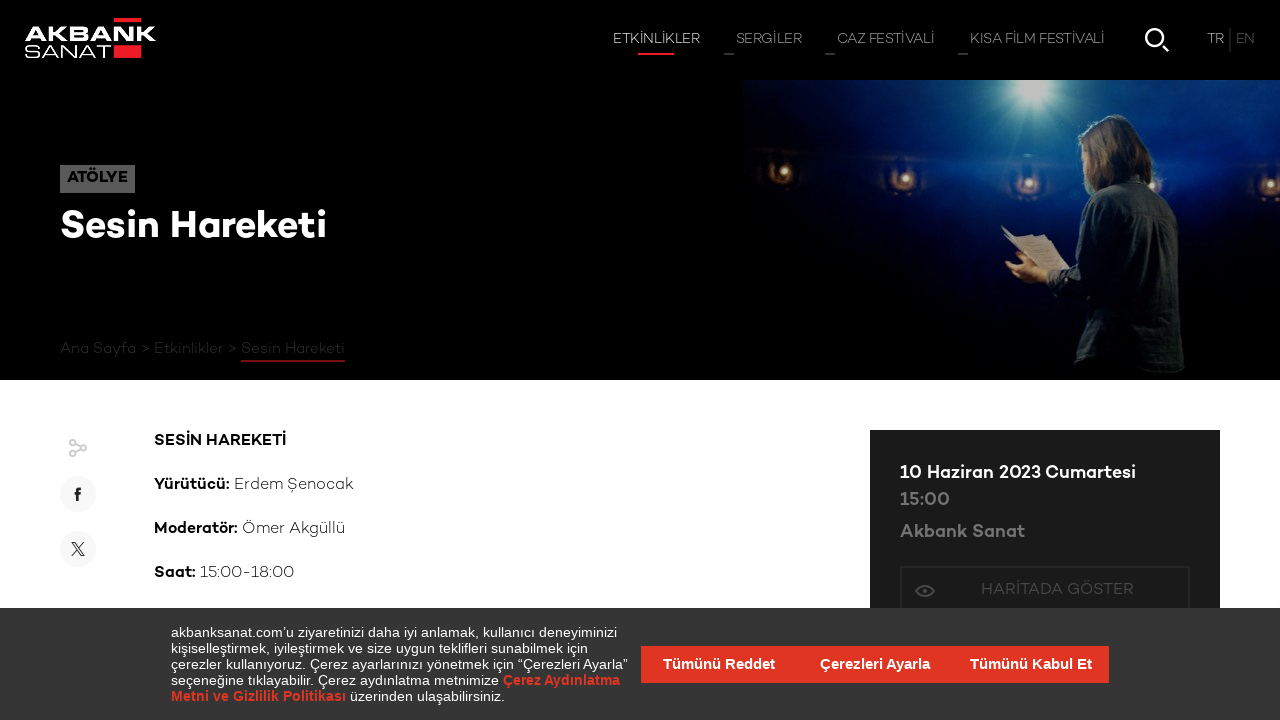

--- FILE ---
content_type: text/html; charset=utf-8
request_url: https://www.akbanksanat.com/etkinlik/sesin-hareketi-oyunculuk-atolyesi
body_size: 46495
content:


<!DOCTYPE html>

<html prefix="og: http://ogp.me/ns#" lang="tr" xmlns="http://www.w3.org/1999/xhtml" class=" ">
<head><title>
	Sesin Hareketi | Akbank Sanat
</title><meta name="description" content="10 Haziran 2023 - Bu atölyede katılımcılarla birlikte sesin nasıl oluştuğu araştırılacak ve sesin nota, tınlatıcı, şiddet vb. farklı nitelikleri üzerine çalışılacaktır." /><meta name="viewport" content="width=device-width, initial-scale=1" /><meta property="og:type" content="website" /><meta property="og:title" /><meta property="og:description" content="10 Haziran 2023 - Bu atölyede katılımcılarla birlikte sesin nasıl oluştuğu araştırılacak ve sesin nota, tınlatıcı, şiddet vb. farklı nitelikleri üzerine çalışılacaktır." /><meta property="og:image" content="https://www.akbanksanat.com/content/Thumbnail/640x360_oyunculuk_atolyesi_main.jpg" /><meta property="og:image:width" content="1000" /><meta property="og:image:height" content="1000" />
  <meta property="og:url" content="https://www.akbanksanat.com/etkinlik/sesin-hareketi-oyunculuk-atolyesi" />

  <link rel="icon" type="image/png" href="/Assets/img/favicon.png" />

  

  <link rel="stylesheet" href="/Assets/inc/style.min.css?14.08.2025" />


  


  <script>
    var recaptchaSitekey = "6LewkDIUAAAAABoHy2AGIYwA9EBfZV0zaUN6CEGo";
    var languageId = 1;
    var isCalendarPage = false;
    var isSearchPage = false;
    //var showMapWalkthrough = false;
    var showNewsletterOverlay = false;
  </script>

  <script src="https://bundles.efilli.com/akbanksanat.com.prod.js"></script>

  
  </head>
<body class="">
  <form method="post" action="./sesin-hareketi-oyunculuk-atolyesi" id="form1">
<div class="aspNetHidden">
<input type="hidden" name="__VIEWSTATE" id="__VIEWSTATE" value="/dbsJJqAJr1KaUU23A0eZf0VYbXxHstMcfqiCDM0m0fXbbwOOlTNKvdaR8UX7ex07wDuOhiL6uYZb4VKOmRDnpvHme3kWlknez6YExXo5353PNZdDXtieqn3C54ikHAb" />
</div>

<div class="aspNetHidden">

	<input type="hidden" name="__VIEWSTATEGENERATOR" id="__VIEWSTATEGENERATOR" value="DD1E0483" />
</div>

    <a href="/" id="header-logo">
      
      <img src="/Assets/img/akbank-sanat-logo.png" alt="Akbank Sanat" />
      <img src="/Assets/img/akbank-sanat-logo_black.png" alt="Akbank Sanat" />
    </a>

    <header>
      <nav id="topnav">
        <div id="mainnav">
          

          <a href="/etkinlikler" class="active"><span>Etkinlikler</span></a>

          

          <a href="/sergiler" ><span>Sergiler</span></a>

          

          <a href="/caz/35-akbank-caz-festivali" ><span>Caz Festivali</span></a>

          

          <a href="/kisa-film-festivali/22-akbank-kisa-film-festivali" ><span>Kısa Film Festivali</span></a>

          
        </div>

        <a href="/etkinlik-takvimi" id="hbtn-calendar" ></a>

        

        <a href="/arama" id="hbtn-search" ></a>

        <div id="topnav-lang">
          <div>
            
            <span>TR</span>
            
            <a href="/en/event/sesin-hareketi-oyunculuk-atolyesi">
              <span>EN</span>
            </a>
            
          </div>
        </div>

        <div id="header-close">
          <button type="button" id="hbtn-close"></button>
        </div>

      </nav>
      <button type="button" id="hbtn-menu" class="bars"><span></span></button>
    </header>

    <section id="wrapper">

      <div id="wbg">

        

  
<style>
	#cover .bg { background-image: url('https://www.akbanksanat.com/content/Cover/1920x300_oyunculuk_atolyesi_main.jpg'); }

	@media screen and (max-width: 480px) {
		#cover .bg { background-image: url('https://www.akbanksanat.com/content/CoverMobile/750x300_oyunculuk_atolyesi_main.jpg'); }
	}
</style>

<div id="cover">
	<div class="bg "></div>
	<div class="content">
		<div class="center">
			<div class="txt">
				
				<div class="head">Atölye</div>
				
				<h1 class="long ">
					<span>Sesin Hareketi</span>
					
				</h1>
			</div>

			<div id="breadcrumb">
				<ol>
					<li><a href="/">Ana Sayfa</a></li>
					
					<li><a href="/etkinlikler">Etkinlikler</a></li>
					
					<li><a>Sesin Hareketi</a></li>
					
				</ol>
			</div>

		</div>
	</div>

	<div id="cover-title">
		<div class="center">
			
			<div class="head">Atölye</div>
			
			<span>Sesin Hareketi</span>
		</div>
	</div>
</div>


  <div id="detail-main" class="center nrw">

    <div id="detail-share" class="share3">
      <button type="button" class="sm fb"></button>
      <button type="button" class="sm tw"></button>
    </div>

    <div id="detail-center">

      <p><strong>SESİN HAREKETİ&nbsp;</strong></p><p><strong>Yürütücü:&nbsp;</strong>Erdem Şenocak</p><p><strong>Moderat</strong><strong>ör:&nbsp;</strong>Ömer Akgüllü</p><p><strong>Saat:&nbsp;</strong>15:00-18:00</p><p>Bu atölyede katılımcılarla birlikte sesin nasıl oluştuğu araştırılacak ve sesin nota, tınlatıcı, şiddet vb. farklı nitelikleri üzerine çalışılacaktır. Ses organlarının hangi hareketinin, sesin hangi niteliğini nasıl etkilediği üzerine yoğunlaşılarak katılımcıların sesi bir hareket olarak anlaması hedeflenmektedir.</p><p>Atölye 20 kişiyle sınırlıdır. Fiziksel çalışma yapılacağından rahat kıyafet giyilmesi önerilir.</p><p><strong>*</strong> Atölye 18 yaş üzeri herkese açık ve katılım ücretsizdir.</p><p><strong>* 10 Haziran 2023 tarihinde gerçekleştirilecek "Sesin Hareketi" başlıklı atölyenin kayıtları dolmuştur. İlginiz için teşekkür ederiz.</strong></p><p><strong>*</strong> Oyunculuk Atölyesi kapsamında etkinlik kayıtları haftalık olarak her Pazartesi saat 12:30’da Akbank Sanat web sitesi üzerinden açılacaktır. Haftanın etkinliğine katılmak için <a href="https://www.akbanksanat.com/iletisim" target="_blank">İletişim | Akbank Sanat</a> adresinde <strong>"Oyunculuk Atölyesi"</strong> konu başlığını seçerek <strong>“Mesaj”</strong> bölümüne o haftaki etkinlik ismi, katılımcı ismi ve soy ismini belirterek kayıt olabilirsiniz.</p>

      
      <p>
        
      </p>
      

      
<div id="tag-list">
	
	
	<a href="/arama?tag=At%c3%b6lye"><span>Atölye</span></a>
	
	
	<a href="/arama?tag=Oyunculuk"><span>Oyunculuk</span></a>
	
</div>


      <div id="dc-dp-buttons" class="">

        
        <a href="/program/oyunculuk-atolyesi-ocak-mayis-2023" class="btn icotxt listprog">Tüm Program</a>
        
      </div>

    </div>

    <div id="detail-col">

      <div id="detail-info">
        
        <p class="date">
          10 Haziran 2023 Cumartesi
          
          <span>
            15:00
          </span>
          
        </p>
        

        <p>
          
          <a href="https://www.google.com/maps/search/?api=1&query=41.035972,28.983056" target="_blank" class="loc">
            Akbank Sanat
          </a>
          
        </p>

        
        <a href="https://www.google.com/maps/search/?api=1&query=41.035972,28.983056" target="_blank" class="btn icotxt eye">
          <span>Haritada Göster</span>
        </a>
        
      </div>

      
      <a href="/program/oyunculuk-atolyesi-ocak-mayis-2023" class="btn icotxt listprog">Tüm Program</a>
      
    </div>

  </div>

  <div id="detail-menu">
    <div>

      

      <button type="button" class="btn ico share"></button>
    </div>
  </div>

  

  

  

  



        <div id="ft-social">
          <span>Bizi Takip Edin</span>
          <div>
            <div>
              <a href="https://www.instagram.com/akbanksanat/" class="sm ig" target="_blank"></a>
              <a href="https://www.youtube.com/user/AkbankSanat" class="sm yt" target="_blank"></a>
              <a href="https://www.tiktok.com/@akbanksanat" class="sm tk" target="_blank"></a>
              <a href="https://twitter.com/AkbankSanat" class="sm tw" target="_blank"></a>
              <a href="https://open.spotify.com/user/akbanksanat" class="sm sp" target="_blank"></a>
              <a href="https://www.facebook.com/AkbankSanat" class="sm fb" target="_blank"></a>
            </div>
          </div>
        </div>

        <div class="center">
          
              <div id="ft-red-bar"></div>
            
        </div>

      </div>

      <div id="footer-links">
        <div class="center">
          <div id="fl-list">

            

            <div>
              <a href="/akbank-sanat" target="_self">Akbank Sanat</a>
              
              <a href="/akbank-sanat/hakkinda" target="_self">Hakkında</a>
              
              <a href="/akbank-sanat/sponsorluklar" target="_self">Sponsorluklar</a>
              
            </div>

            

            <div>
              <a href="/etkinlikler" target="_self">Etkinlikler</a>
              
              <a href="/etkinlikler/konser" target="_self">Konser</a>
              
              <a href="/etkinlikler/dans" target="_self">Dans</a>
              
              <a href="/etkinlikler/soylesi" target="_self">Söyleşi</a>
              
              <a href="/etkinlikler/atolye" target="_self">Atölye</a>
              
              <a href="/etkinlikler/cocuk" target="_self">Çocuk</a>
              
              <a href="/etkinlikler/tiyatro" target="_self">Tiyatro</a>
              
              <a href="/etkinlikler/seminer" target="_self">Seminer</a>
              
              <a href="/etkinlikler/panel" target="_self">Panel</a>
              
              <a href="/etkinlikler/konferans" target="_self">Konferans</a>
              
            </div>

            

            <div>
              <a href="/sergiler" target="_self">Sergiler</a>
              
              <a href="/sergiler/arsiv" target="_self">Sergi Arşivi</a>
              
            </div>

            

            <div>
              <a href="/caz/35-akbank-caz-festivali" target="_self">Caz Festivali</a>
              
              <a href="/caz/35-akbank-caz-festivali" target="_self">Hakkında</a>
              
              <a href="/caz/35-akbank-caz-festivali/blog" target="_self">Blog</a>
              
              <a href="/caz/35-akbank-caz-festivali/arsiv" target="_self">Arşiv</a>
              
            </div>

            

            <div>
              <a href="/kisa-film-festivali/22-akbank-kisa-film-festivali" target="_self">Kısa Film Festivali</a>
              
              <a href="/kisa-film-festivali/22-akbank-kisa-film-festivali" target="_self">Hakkında</a>
              
              <a href="/kisa-film-festivali/22-akbank-kisa-film-festivali/blog" target="_self">Blog</a>
              
            </div>

            

            <div>
              <a href="/iletisim" target="_self">İletişim</a>
              
              <a href="/iletisim" target="_self">İletişim Bilgileri</a>
              
            </div>

            
          </div>
        </div>
      </div>

      <footer>
        <div>
          <div id="ft-legal">
            

            <a href="/cerez-politikasi" target="_self">Çerez Politikası</a>

            
          </div>

          

          <div id="ft-subscribe">
            <button type="button" class="btn arr">E-Bülten'e üye olun</button>
            <a href="/e-bulten-arsivi" class="btn txt">E-Bülten Arşivi</a>
          </div>
        </div>
      </footer>

    </section>

    <section id="side-menu">
      <div id="sm-links">
        <div>
          

          <a href="/akbank-sanat" target="_self"><span>Akbank Sanat</span></a>

          

          <a href="/iletisim" target="_self"><span>İletişim</span></a>

          

          <a href="/etkinlik-takvimi" target="_self"><span>Etkinlik Takvimi</span></a>

          
        </div>
      </div>
      <div id="sm-bottom">
        <div id="sm-social">
          <div>
            <div>
              <a href="https://www.instagram.com/akbanksanat/" class="sm ig" target="_blank"></a>
              <a href="https://www.youtube.com/user/AkbankSanat" class="sm yt" target="_blank"></a>
              <a href="https://www.tiktok.com/@akbanksanat" class="sm tk" target="_blank"></a>
              <a href="https://twitter.com/AkbankSanat" class="sm tw" target="_blank"></a>
              <a href="https://open.spotify.com/user/akbanksanat" class="sm sp" target="_blank"></a>
              <a href="https://www.facebook.com/AkbankSanat" class="sm fb" target="_blank"></a>

            </div>
            <button type="button" class="more"><span></span></button>
          </div>
        </div>
        <div id="sm-lang">
          
          <span>TR</span>
          
          <a href="/en/event/sesin-hareketi-oyunculuk-atolyesi">EN</a>
          
        </div>
      </div>
    </section>


    

<div id="calendar" >

	<div id="cal-block"></div>

	<div id="cal-filter">

		<button type="button" class="btn ico filter"></button>

		<div id="cf-tags">
			<span>Etkinlikleri etiketlere göre filtreleyin</span>
			<div class="tag-list">
			</div>
		</div>

		<div id="cf-select">
			<div>
				<div class="select notfixed">
					<input type="text" readonly tabindex="-1" value="Ocak" />
					<span></span>
					<select id="cf-month">
						
						<option value="1" selected>Ocak</option>
						
						<option value="2" >Şubat</option>
						
						<option value="3" >Mart</option>
						
						<option value="4" >Nisan</option>
						
						<option value="5" >Mayıs</option>
						
						<option value="6" >Haziran</option>
						
						<option value="7" >Temmuz</option>
						
						<option value="8" >Ağustos</option>
						
						<option value="9" >Eylül</option>
						
						<option value="10" >Ekim</option>
						
						<option value="11" >Kasım</option>
						
						<option value="12" >Aralık</option>
						
					</select>
				</div>
			</div>

			<div>
				<div class="select notfixed">
					<input type="text" readonly tabindex="-1" value="2026" />
					<span></span>
					<select id="cf-year">
                        
						<option value="2025" >2025</option>
                        
						<option value="2026" selected>2026</option>
                        
						<option value="2027" >2027</option>
                        
					</select>
				</div>
			</div>

			<div>
				<div class="select notfixed red">
					<input type="text" readonly tabindex="-1" value="Haftalık" />
					<span></span>
					<select id="cf-mode">
						<option value="week" selected>Haftalık</option>
						<option value="month">Aylık</option>
					</select>
				</div>
			</div>
		</div>

	</div>

	<div id="cal-container">

		<div class="abs l">
			<button type="button" class="btn ico chevron prev"></button>
		</div>
		<div class="abs r">
			<button type="button" class="btn ico chevron next"></button>
		</div>

		<div>
			<div id="cal-slider" class="swiper-container">
				<div class="swiper-wrapper">
					<div class="swiper-slide">
						<div class="week" data-week="3" data-month="1" data-year="2026">    <div data-day="12.01">    <div class="day ex ev">      <div>        <b>12 <span>OCA</span></b> <span>PZT</span>      </div>      <div>1</div>    </div>        <div class="clist">            <div data-category="Seminer,Çevrimiçi Etkinlik" class="">        <div class="img">          <div style="background-image: url('https://www.akbanksanat.com/content/Thumbnail/640x360_emre_zeytinoglu_v2.jpg')"></div>        </div>        <div>          <p class="hour">            18:00          </p>          <p>            <span>Seminer</span>            <span>              Eleştiri Dilinin Doğuşu, Sınırları ve Açmazları                          </span>          </p>                    <p></p>                    <p class="pl">Çevrimiçi Platform – Zoom</p>          <div>                        <button type="button" data-date-type="event" data-date-id="4818" class="btn ico cal"></button>                        <a href="/etkinlik/elestiri-dilinin-dogusu-sinirlari-ve-acmazlari-18-12-25?date=4818" class="btn ico arr"></a>                      </div>        </div>      </div>          </div>      </div>    <div data-day="13.01">    <div class="day ex ">      <div>        <b>13 <span>OCA</span></b> <span>SAL</span>      </div>      <div>-</div>    </div>        <div class="clist">          </div>      </div>    <div data-day="14.01">    <div class="day ex ev">      <div>        <b>14 <span>OCA</span></b> <span>ÇAR</span>      </div>      <div>1</div>    </div>        <div class="clist">            <div data-category="Söyleşi" class="">        <div class="img">          <div style="background-image: url('https://www.akbanksanat.com/content/Thumbnail/640x360_sinir_durumlar_soylesi_serisi_26.jpg')"></div>        </div>        <div>          <p class="hour">            18:30          </p>          <p>            <span>Söyleşi</span>            <span>              Haz ve Acının Sınırında: Dopamin                          </span>          </p>                    <p></p>                    <p class="pl">Minoa Pera</p>          <div>                        <button type="button" data-date-type="event" data-date-id="4871" class="btn ico cal"></button>                        <a href="/etkinlik/haz-ve-acinin-sinirinda-dopamin-14-01-26?date=4871" class="btn ico arr"></a>                      </div>        </div>      </div>          </div>      </div>    <div data-day="15.01">    <div class="day ex ev">      <div>        <b>15 <span>OCA</span></b> <span>PER</span>      </div>      <div>1</div>    </div>        <div class="clist">            <div data-category="Seminer,Çevrimiçi Etkinlik" class="">        <div class="img">          <div style="background-image: url('https://www.akbanksanat.com/content/Thumbnail/640x360_ruya_worhy.jpg')"></div>        </div>        <div>          <p class="hour">            18:00          </p>          <p>            <span>Seminer</span>            <span>              Inside a Global Gallery: How Lisson Shapes Artistic Narratives Across Markets                          </span>          </p>                    <p></p>                    <p class="pl">Çevrimiçi Platform – Zoom</p>          <div>                        <button type="button" data-date-type="event" data-date-id="4858" class="btn ico cal"></button>                        <a href="/etkinlik/kuresel-bir-galeri-perspektifinden-lisson-galeri-piyasalarda-sanatsal-anlatilari-nasil-sekillendiriyor-15-01-26?date=4858" class="btn ico arr"></a>                      </div>        </div>      </div>          </div>      </div>    <div data-day="16.01">    <div class="day ex ">      <div>        <b>16 <span>OCA</span></b> <span>CUM</span>      </div>      <div>-</div>    </div>        <div class="clist">          </div>      </div>    <div data-day="17.01">    <div class="day ex ev">      <div>        <b>17 <span>OCA</span></b> <span>CMT</span>      </div>      <div>3</div>    </div>        <div class="clist">            <div data-category="Çocuk,Atölye" class="">        <div class="img">          <div style="background-image: url('https://www.akbanksanat.com/content/Thumbnail/640x360_uzakta_ne_var.jpg')"></div>        </div>        <div>          <p class="hour">            13:30          </p>          <p>            <span>Çocuk Atölyesi</span>            <span>              Uzakta Ne Var? <br>(7-11 Yaş)                           </span>          </p>                    <p></p>                    <p class="pl">Nilüfer Pancar Deposu, BURSA</p>          <div>                        <button type="button" data-date-type="event" data-date-id="4787" class="btn ico cal"></button>                        <a href="/etkinlik/uzakta-ne-var-7-11-yas-17-01-26?date=4787" class="btn ico arr"></a>                      </div>        </div>      </div>            <div data-category="Çocuk,Tiyatro" class="">        <div class="img">          <div style="background-image: url('https://www.akbanksanat.com/content/Thumbnail/640x360_ne_olacagim_ben_cocuk_tiyatrosu_v2_251024.jpg')"></div>        </div>        <div>          <p class="hour">            14:00          </p>          <p>            <span>Çocuk Tiyatrosu</span>            <span>              Akbank Çocuk Tiyatrosu <br>"Ne Olacağım Ben?"                          </span>          </p>                    <p></p>                    <p class="pl">İBB Arnavutköy Yaşam Merkezi</p>          <div>                        <button type="button" data-date-type="event" data-date-id="4829" class="btn ico cal"></button>                        <a href="/etkinlik/akbank-cocuk-tiyatrosu-ne-olacagim-ben-17-01-26?date=4829" class="btn ico arr"></a>                      </div>        </div>      </div>            <div data-category="Çocuk,Atölye" class="">        <div class="img">          <div style="background-image: url('https://www.akbanksanat.com/content/Thumbnail/640x360_hale_asaftan_ilhamla_bursa.jpg')"></div>        </div>        <div>          <p class="hour">            15:00          </p>          <p>            <span>Çocuk Atölyesi</span>            <span>              Hale Asaf’tan İlhamla Bursa Manzaraları <br>(6-9 Yaş)                           </span>          </p>                    <p></p>                    <p class="pl">Nilüfer Pancar Deposu, BURSA</p>          <div>                        <button type="button" data-date-type="event" data-date-id="4788" class="btn ico cal"></button>                        <a href="/etkinlik/hale-asaftan-ilhamla-bursa-manzaralari-6-9-yas-17-01-26?date=4788" class="btn ico arr"></a>                      </div>        </div>      </div>          </div>      </div>    <div data-day="18.01">    <div class="day ex ev">      <div>        <b>18 <span>OCA</span></b> <span>PAZ</span>      </div>      <div>1</div>    </div>        <div class="clist">            <div data-category="Atölye" class="">        <div class="img">          <div style="background-image: url('https://www.akbanksanat.com/content/Thumbnail/640x360_alfabe_fotograf_atolyesi_24-25_v2.jpg')"></div>        </div>        <div>          <p class="hour">            14:00          </p>          <p>            <span>Yetişkin Atölyesi</span>            <span>              Alfabe Deneysel Fotoğraf Atölyesi (Ocak - 2. Grup)                          </span>          </p>                    <p></p>                    <p class="pl">Basımhane İstanbul</p>          <div>                        <button type="button" data-date-type="event" data-date-id="4839" class="btn ico cal"></button>                        <a href="/etkinlik/alfabe-deneysel-fotograf-atolyesi-2026-ocak-2-grup?date=4839" class="btn ico arr"></a>                      </div>        </div>      </div>          </div>      </div>  </div>
					</div>
					<div class="swiper-slide">
						<div class="week" data-week="4" data-month="1" data-year="2026">    <div data-day="19.01">    <div class="day today ev">      <div>        <b>19 <span>OCA</span></b> <span>PZT</span>      </div>      <div>1</div>    </div>        <div class="clist">            <div data-category="Atölye,Çevrimiçi Etkinlik" class="">        <div class="img">          <div style="background-image: url('https://www.akbanksanat.com/content/Thumbnail/640x360_malzeme_isbirligi.jpg')"></div>        </div>        <div>          <p class="hour">            19:00          </p>          <p>            <span>Öğrenme Programı</span>            <span>              Malzeme: Doğaçlama                          </span>          </p>                    <p></p>                    <p class="pl">Çevrimiçi Platform – Zoom</p>          <div>                        <button type="button" data-date-type="event" data-date-id="4867" class="btn ico cal"></button>                        <a href="/etkinlik/malzeme-isbirligi-guncel-sanat-ve-ekolojik-denemeler-ocak-26?date=4867" class="btn ico arr"></a>                      </div>        </div>      </div>          </div>      </div>    <div data-day="20.01">    <div class="day  ev">      <div>        <b>20 <span>OCA</span></b> <span>SAL</span>      </div>      <div>2</div>    </div>        <div class="clist">            <div data-category="Söyleşi" class="">        <div class="img">          <div style="background-image: url('https://www.akbanksanat.com/content/Thumbnail/640x360_kitap_sari_yuz.jpg')"></div>        </div>        <div>          <p class="hour">            18:30          </p>          <p>            <span>Söyleşi</span>            <span>              Üretim Üzerine Düşündüren Kitap: “Sarı Yüz” - R. F. Kuang<br>                          </span>          </p>                    <p></p>                    <p class="pl">Frankeştayn Kitabevi</p>          <div>                        <button type="button" data-date-type="event" data-date-id="4824" class="btn ico cal"></button>                        <a href="/etkinlik/kitap-sari-yuz-r-f-kuang-uretim-uzerine-dusunduren-kitaplar-kulubu-20-01-26?date=4824" class="btn ico arr"></a>                      </div>        </div>      </div>            <div data-category="Atölye,Çevrimiçi Etkinlik" class="">        <div class="img">          <div style="background-image: url('https://www.akbanksanat.com/content/Thumbnail/640x360_malzeme_isbirligi.jpg')"></div>        </div>        <div>          <p class="hour">            19:00          </p>          <p>            <span>Öğrenme Programı</span>            <span>              Malzeme: Doğaçlama                          </span>          </p>                    <p></p>                    <p class="pl">Çevrimiçi Platform – Zoom</p>          <div>                        <button type="button" data-date-type="event" data-date-id="4868" class="btn ico cal"></button>                        <a href="/etkinlik/malzeme-isbirligi-guncel-sanat-ve-ekolojik-denemeler-ocak-26?date=4868" class="btn ico arr"></a>                      </div>        </div>      </div>          </div>      </div>    <div data-day="21.01">    <div class="day  ev">      <div>        <b>21 <span>OCA</span></b> <span>ÇAR</span>      </div>      <div>1</div>    </div>        <div class="clist">            <div data-category="Atölye,Çevrimiçi Etkinlik" class="">        <div class="img">          <div style="background-image: url('https://www.akbanksanat.com/content/Thumbnail/640x360_malzeme_isbirligi.jpg')"></div>        </div>        <div>          <p class="hour">            19:00          </p>          <p>            <span>Öğrenme Programı</span>            <span>              Malzeme: Doğaçlama                          </span>          </p>                    <p></p>                    <p class="pl">Çevrimiçi Platform – Zoom</p>          <div>                        <button type="button" data-date-type="event" data-date-id="4869" class="btn ico cal"></button>                        <a href="/etkinlik/malzeme-isbirligi-guncel-sanat-ve-ekolojik-denemeler-ocak-26?date=4869" class="btn ico arr"></a>                      </div>        </div>      </div>          </div>      </div>    <div data-day="22.01">    <div class="day  ev">      <div>        <b>22 <span>OCA</span></b> <span>PER</span>      </div>      <div>2</div>    </div>        <div class="clist">            <div data-category="Seminer" class="">        <div class="img">          <div style="background-image: url('https://www.akbanksanat.com/content/Thumbnail/640x360_mahir_namur_261224.jpg')"></div>        </div>        <div>          <p class="hour">            18:00          </p>          <p>            <span>Seminer</span>            <span>              Küratörler için Stratejik Planlama ve Proje Geliştirme - I                          </span>          </p>                    <p></p>                    <p class="pl">Çevrimiçi Platform – Zoom</p>          <div>                        <button type="button" data-date-type="event" data-date-id="4860" class="btn ico cal"></button>                        <a href="/etkinlik/kuratorler-icin-stratejik-planlama-ve-proje-gelistirme-1-22-01-26?date=4860" class="btn ico arr"></a>                      </div>        </div>      </div>            <div data-category="Atölye,Çevrimiçi Etkinlik" class="">        <div class="img">          <div style="background-image: url('https://www.akbanksanat.com/content/Thumbnail/640x360_malzeme_isbirligi.jpg')"></div>        </div>        <div>          <p class="hour">            19:00          </p>          <p>            <span>Öğrenme Programı</span>            <span>              Malzeme: Doğaçlama                          </span>          </p>                    <p></p>                    <p class="pl">Çevrimiçi Platform – Zoom</p>          <div>                        <button type="button" data-date-type="event" data-date-id="4870" class="btn ico cal"></button>                        <a href="/etkinlik/malzeme-isbirligi-guncel-sanat-ve-ekolojik-denemeler-ocak-26?date=4870" class="btn ico arr"></a>                      </div>        </div>      </div>          </div>      </div>    <div data-day="23.01">    <div class="day  ">      <div>        <b>23 <span>OCA</span></b> <span>CUM</span>      </div>      <div>-</div>    </div>        <div class="clist">          </div>      </div>    <div data-day="24.01">    <div class="day  ">      <div>        <b>24 <span>OCA</span></b> <span>CMT</span>      </div>      <div>-</div>    </div>        <div class="clist">          </div>      </div>    <div data-day="25.01">    <div class="day  ev">      <div>        <b>25 <span>OCA</span></b> <span>PAZ</span>      </div>      <div>3</div>    </div>        <div class="clist">            <div data-category="Çocuk,Atölye" class="">        <div class="img">          <div style="background-image: url('https://www.akbanksanat.com/content/Thumbnail/640x360_ailece_ileri_donusum_heykel_atolyesi_v2.jpg')"></div>        </div>        <div>          <p class="hour">            12:00          </p>          <p>            <span>Çocuk Atölyesi</span>            <span>              Ailece İleri Dönüşüm: Heykel Atölyesi <br>(4-8 Yaş)                          </span>          </p>                    <p></p>                    <p class="pl">Sakıp Sabancı Müzesi</p>          <div>                        <button type="button" data-date-type="event" data-date-id="4855" class="btn ico cal"></button>                        <a href="/etkinlik/ailece-ileri-donusum-heykel-atolyesi-4-8-yas-25-01-26?date=4855" class="btn ico arr"></a>                      </div>        </div>      </div>            <div data-category="Çocuk,Atölye" class="">        <div class="img">          <div style="background-image: url('https://www.akbanksanat.com/content/Thumbnail/640x360_ailece_ileri_donusum_mozaik_atolyesi_v2.jpg')"></div>        </div>        <div>          <p class="hour">            14:00          </p>          <p>            <span>Çocuk Atölyesi</span>            <span>              Ailece İleri Dönüşüm: Mozaik Atölyesi <br>(4-8 Yaş)                          </span>          </p>                    <p></p>                    <p class="pl">Sakıp Sabancı Müzesi</p>          <div>                        <button type="button" data-date-type="event" data-date-id="4856" class="btn ico cal"></button>                        <a href="/etkinlik/ailece-ileri-donusum-mozaik-atolyesi-4-8-yas-25-01-26?date=4856" class="btn ico arr"></a>                      </div>        </div>      </div>            <div data-category="Seminer" class="">        <div class="img">          <div style="background-image: url('https://www.akbanksanat.com/content/Thumbnail/640x360_maske_250126.jpg')"></div>        </div>        <div>          <p class="hour">            15:00          </p>          <p>            <span>Seminer</span>            <span>              Yapay Zekâ ve Yaratıcılık İmkânı                          </span>          </p>                    <p></p>                    <p class="pl">Sakıp Sabancı Müzesi</p>          <div>                        <button type="button" data-date-type="event" data-date-id="4802" class="btn ico cal"></button>                        <a href="/etkinlik/yapay-zeka-ve-yaraticilik-imkani-25-01-26?date=4802" class="btn ico arr"></a>                      </div>        </div>      </div>          </div>      </div>  </div>
					</div>
					<div class="swiper-slide">
						<div class="week" data-week="5" data-month="1" data-year="2026">    <div data-day="26.01">    <div class="day  ">      <div>        <b>26 <span>OCA</span></b> <span>PZT</span>      </div>      <div>-</div>    </div>        <div class="clist">          </div>      </div>    <div data-day="27.01">    <div class="day  ">      <div>        <b>27 <span>OCA</span></b> <span>SAL</span>      </div>      <div>-</div>    </div>        <div class="clist">          </div>      </div>    <div data-day="28.01">    <div class="day  ">      <div>        <b>28 <span>OCA</span></b> <span>ÇAR</span>      </div>      <div>-</div>    </div>        <div class="clist">          </div>      </div>    <div data-day="29.01">    <div class="day  ev">      <div>        <b>29 <span>OCA</span></b> <span>PER</span>      </div>      <div>3</div>    </div>        <div class="clist">            <div data-category="Atölye" class="">        <div class="img">          <div style="background-image: url('https://www.akbanksanat.com/content/Thumbnail/640x360_alfabe_fotograf_atolyesi_24-25_v2.jpg')"></div>        </div>        <div>          <p class="hour">            17:00          </p>          <p>            <span>Yetişkin Atölyesi</span>            <span>              Alfabe Deneysel Fotoğraf Atölyesi (Ocak - 1. Grup)                          </span>          </p>                    <p></p>                    <p class="pl">Basımhane İstanbul</p>          <div>                        <button type="button" data-date-type="event" data-date-id="4838" class="btn ico cal"></button>                        <a href="/etkinlik/alfabe-deneysel-fotograf-atolyesi-2026-ocak-1-grup?date=4838" class="btn ico arr"></a>                      </div>        </div>      </div>            <div data-category="Atölye" class="">        <div class="img">          <div style="background-image: url('https://www.akbanksanat.com/content/Thumbnail/640x360_alfabe_fotograf_atolyesi_24-25_v2.jpg')"></div>        </div>        <div>          <p class="hour">            17:00          </p>          <p>            <span>Yetişkin Atölyesi</span>            <span>              Alfabe Deneysel Fotoğraf Atölyesi (Ocak - 2. Grup)                          </span>          </p>                    <p></p>                    <p class="pl">Basımhane İstanbul</p>          <div>                        <button type="button" data-date-type="event" data-date-id="4840" class="btn ico cal"></button>                        <a href="/etkinlik/alfabe-deneysel-fotograf-atolyesi-2026-ocak-2-grup?date=4840" class="btn ico arr"></a>                      </div>        </div>      </div>            <div data-category="Seminer" class="">        <div class="img">          <div style="background-image: url('https://www.akbanksanat.com/content/Thumbnail/640x360_mahir_namur_261224.jpg')"></div>        </div>        <div>          <p class="hour">            18:00          </p>          <p>            <span>Seminer</span>            <span>              Küratörler için Stratejik Planlama ve Proje Geliştirme - II                          </span>          </p>                    <p></p>                    <p class="pl">Çevrimiçi Platform – Zoom</p>          <div>                        <button type="button" data-date-type="event" data-date-id="4861" class="btn ico cal"></button>                        <a href="/etkinlik/kuratorler-icin-stratejik-planlama-ve-proje-gelistirme-2-29-01-26?date=4861" class="btn ico arr"></a>                      </div>        </div>      </div>          </div>      </div>    <div data-day="30.01">    <div class="day  ">      <div>        <b>30 <span>OCA</span></b> <span>CUM</span>      </div>      <div>-</div>    </div>        <div class="clist">          </div>      </div>    <div data-day="31.01">    <div class="day  ev">      <div>        <b>31 <span>OCA</span></b> <span>CMT</span>      </div>      <div>1</div>    </div>        <div class="clist">            <div data-category="Çocuk,Tiyatro" class="">        <div class="img">          <div style="background-image: url('https://www.akbanksanat.com/content/Thumbnail/640x360_ne_olacagim_ben_cocuk_tiyatrosu_v2_251024.jpg')"></div>        </div>        <div>          <p class="hour">            14:00          </p>          <p>            <span>Çocuk Tiyatrosu</span>            <span>              Akbank Çocuk Tiyatrosu <br>"Ne Olacağım Ben?"                          </span>          </p>                    <p></p>                    <p class="pl">İBB Arnavutköy Yaşam Merkezi</p>          <div>                        <button type="button" data-date-type="event" data-date-id="4830" class="btn ico cal"></button>                        <a href="/etkinlik/akbank-cocuk-tiyatrosu-ne-olacagim-ben-31-01-26?date=4830" class="btn ico arr"></a>                      </div>        </div>      </div>          </div>      </div>    <div data-day="01.02">    <div class="day  ">      <div>        <b>01 <span>ŞUB</span></b> <span>PAZ</span>      </div>      <div>-</div>    </div>        <div class="clist">          </div>      </div>  </div>
					</div>
				</div>
			</div>

			<div id="cal-slider-mobile" class="swiper-container">
				<div class="swiper-wrapper">
				</div>
			</div>
		</div>

	</div>

</div>


    

<div id="search" class="isoverlay hiding">

    <button type="button" class="btn ico close"></button>

    <div id="search-wrapper">
        <div class="center">
            <div id="sw-input">
                <div>
                    <input id="search-input" placeholder="Sitede arama yapın" required value="" />
                    <button type="button" class="btn ico close"></button>
                </div>
                <button type="button" class="btn ico arr" disabled></button>
            </div>
            <div id="sw-filter">
                <p>Aramanıza etiket ekleyin</p>
                <div id="tag-list">
                    
                    <span >Atölye</span>
                    
                    <span >Çevrimiçi Etkinlik</span>
                    
                    <span >Çocuk</span>
                    
                    <span >Dans</span>
                    
                    <span >Film</span>
                    
                    <span >Kısa Film</span>
                    
                    <span >Konferans</span>
                    
                    <span >Konser</span>
                    
                    <span >Kütüphane</span>
                    
                    <span >Panel</span>
                    
                    <span >Resim</span>
                    
                    <span >Seminer</span>
                    
                    <span >Sergi</span>
                    
                    <span >Sergi Turu</span>
                    
                    <span >Söyleşi</span>
                    
                    <span >Tiyatro</span>
                    
                </div>
            </div>
        </div>
    </div>

    <div id="search-results">

        <div id="box-wrapper">
            <div class="center">

                <p data-txt="sonuç bulundu"></p>

                <div id="box-list" class="cf" data-noresults-text="Uygun içerik bulunamadı.">
                    
                </div>
            </div>

            <div id="more-button" class="mpbtn" style='display: none;'>
                <button type="button" class="btn search"><span>Devamını Göster</span></button>
            </div>
        </div>

    </div>

</div>



    <button type="button" id="scroll-to-top"></button>

    


    



    <div id="add-to-calendar" class="overlay msg">
      <div>
        <div class="overlay-box">
          <button type="button" class="btn ico close"></button>
          <div class="overlay-content">
            <p class="title">Etkinliği takviminize ekleyin</p>
            <div>
              <a href="#" target="_blank" class="btn icotxt download">İndir</a>
              <a href="#" target="_blank" class="btn icotxt google">Google Takvim</a>
            </div>
          </div>
        </div>
      </div>
    </div>

    <div id="gallery" class="overlay">
      <div class="swiper-container">
        <div class="swiper-wrapper"></div>
        <button type="button" class="swiper-btn prev arr"></button>
        <button type="button" class="swiper-btn next arr"></button>
        <button type="button" class="btn ico close"></button>
      </div>
    </div>

  </form>


  
  <script src="/Assets/inc/functions.min.js?09.07.2025"></script>
  
  <script src="https://www.google.com/recaptcha/api.js?onload=recaptchaOnLoad&render=explicit&hl=tr" async defer></script>
  

  <script type="text/javascript">
    $(function () {
      $.post("/handler/service.ashx", { method: "addUserActivity", objectTypeId: 1, objectId: 4525 });
        })

    var registrationMessages = {
      successTitle: "Etkinlik kaydınız alındı.",
          successDesc: "Mailinize gönderilen e-davetiye üzerinde bulunan QR Kod ile etkinliğe giriş yapabilirsiniz. Etkinlik günü görüşmek üzere!",
          successTitle_preapp: "Etkinlik için ön kaydınız alındı.",
          successDesc_preapp: "Başvurunuz değerlendirildikten sonra uygun bulunması halinde davetiyeniz mail adresinize gönderilecektir. İlginiz için teşekkür ederiz."
    }
  </script>

  <div id="event-register" class="overlay msg" data-object-id="0" data-object-type-id="0">
    <div>
      <div id="event-register-form" class="overlay-box">
        <button type="button" class="btn ico close"></button>
        <div class="overlay-content">
          <p class="title">Kayıt Formu</p>
          <div class="form">
            <div class="row">
              <div class="input" data-req="true">
                <input type="text" placeholder="Ad" id="er-name" maxlength="50" />
              </div>
              <div class="input" data-req="true">
                <input type="text" placeholder="Soyad" id="er-surname" maxlength="50" />
              </div>
            </div>
            <div class="row multirow">
              <div class="input" data-req="true">
                <input type="email" placeholder="E-posta adresi" id="er-email" maxlength="150" />
              </div>
              <div style="display: flex; gap: 2px;">
                <div class="input" data-req="true">
                  <input type="tel" placeholder="+xx" value="+90" required pattern="^\+[0-9]{1,4}$" id="er-ccode" maxlength="5" style="width: 60px; padding: 0; text-align: center;" />
                </div>
                <div class="input" data-req="true">
                  <input type="tel" placeholder="5xxxxxxxxx" required pattern="^5[0-9]{9}$" id="er-phone" maxlength="10" />
                </div>
              </div>
            </div>
            
            <div class="radio check" data-req="true" style="margin: 20px 0;">
              <input type="checkbox" />
              <span><span><span><a href="/Assets/doc/KVKK-Metni.pdf" target="_blank"> KVKK</a> metnini okudum, onaylıyorum.</span></span></span>
            </div>
            <div id="er-recaptcha" class="recaptcha" style="margin-top: 20px; min-height: 78px;"></div>
            <div class="btns" style="margin-top: 20px;">
              <button type="button" class="btn arr black">Gönder</button>
            </div>
          </div>
        </div>
      </div>

      <div id="event-register-verify" class="overlay-box" style="display: none;">
        <button type="button" class="btn ico close"></button>
        <div class="overlay-content">
          <p>Mailinize gelen onay kodunu yazın</p>
          <br />
          <div class="form">
            <div class="input" data-req="true">
              <input type="text" id="er-verify" maxlength="6" style="text-align: center; font-weight: bold; letter-spacing: 5px;" class="numeric" />
            </div>
            <div id="er-verify-notes">
              <p id="er-verify-timer">
                Onaylama için kalan süre: <span>0:00</span>
              </p>
              <p id="er-verify-timeout">
                Süreniz doldu. Yeni bir onay kodu almak için <button type="button">tıklayın</button>.
                
              </p>
            </div>
            <div class="btns" style="margin-top: 20px;">
              <button type="button" class="btn arr black">Gönder</button>
            </div>
          </div>
        </div>
      </div>
    </div>
  </div>





  <div id="message" class="overlay msg">
    <div>
      <div class="overlay-box">
        <button type="button" class="btn ico close"></button>
        <div class="overlay-content">
          <p class="title"></p>
          <div class="desc"></div>
        </div>
      </div>
    </div>
  </div>

  <div id="subscribe" class="overlay msg">
    <div>
      <div class="overlay-box">
        <button type="button" class="btn ico close"></button>
        <div class="overlay-content">
          <p class="title">E-Bülten'e üye olun</p>
          <div class="form">
            <div class="input" data-req="true">
              <input type="email" placeholder="E-posta adresi" maxlength="100" />
            </div>
            <div>
              <div id="sb_recaptcha" class="recaptcha"></div>
            </div>
            <div class="btns">
              <button type="button" class="btn arr black">Kaydet</button>
            </div>
          </div>
        </div>
      </div>
    </div>
  </div>

  


  
</body>
</html>


--- FILE ---
content_type: text/html; charset=utf-8
request_url: https://www.google.com/recaptcha/api2/anchor?ar=1&k=6LewkDIUAAAAABoHy2AGIYwA9EBfZV0zaUN6CEGo&co=aHR0cHM6Ly93d3cuYWtiYW5rc2FuYXQuY29tOjQ0Mw..&hl=tr&v=PoyoqOPhxBO7pBk68S4YbpHZ&size=normal&anchor-ms=20000&execute-ms=30000&cb=lsaihaol46sd
body_size: 49522
content:
<!DOCTYPE HTML><html dir="ltr" lang="tr"><head><meta http-equiv="Content-Type" content="text/html; charset=UTF-8">
<meta http-equiv="X-UA-Compatible" content="IE=edge">
<title>reCAPTCHA</title>
<style type="text/css">
/* cyrillic-ext */
@font-face {
  font-family: 'Roboto';
  font-style: normal;
  font-weight: 400;
  font-stretch: 100%;
  src: url(//fonts.gstatic.com/s/roboto/v48/KFO7CnqEu92Fr1ME7kSn66aGLdTylUAMa3GUBHMdazTgWw.woff2) format('woff2');
  unicode-range: U+0460-052F, U+1C80-1C8A, U+20B4, U+2DE0-2DFF, U+A640-A69F, U+FE2E-FE2F;
}
/* cyrillic */
@font-face {
  font-family: 'Roboto';
  font-style: normal;
  font-weight: 400;
  font-stretch: 100%;
  src: url(//fonts.gstatic.com/s/roboto/v48/KFO7CnqEu92Fr1ME7kSn66aGLdTylUAMa3iUBHMdazTgWw.woff2) format('woff2');
  unicode-range: U+0301, U+0400-045F, U+0490-0491, U+04B0-04B1, U+2116;
}
/* greek-ext */
@font-face {
  font-family: 'Roboto';
  font-style: normal;
  font-weight: 400;
  font-stretch: 100%;
  src: url(//fonts.gstatic.com/s/roboto/v48/KFO7CnqEu92Fr1ME7kSn66aGLdTylUAMa3CUBHMdazTgWw.woff2) format('woff2');
  unicode-range: U+1F00-1FFF;
}
/* greek */
@font-face {
  font-family: 'Roboto';
  font-style: normal;
  font-weight: 400;
  font-stretch: 100%;
  src: url(//fonts.gstatic.com/s/roboto/v48/KFO7CnqEu92Fr1ME7kSn66aGLdTylUAMa3-UBHMdazTgWw.woff2) format('woff2');
  unicode-range: U+0370-0377, U+037A-037F, U+0384-038A, U+038C, U+038E-03A1, U+03A3-03FF;
}
/* math */
@font-face {
  font-family: 'Roboto';
  font-style: normal;
  font-weight: 400;
  font-stretch: 100%;
  src: url(//fonts.gstatic.com/s/roboto/v48/KFO7CnqEu92Fr1ME7kSn66aGLdTylUAMawCUBHMdazTgWw.woff2) format('woff2');
  unicode-range: U+0302-0303, U+0305, U+0307-0308, U+0310, U+0312, U+0315, U+031A, U+0326-0327, U+032C, U+032F-0330, U+0332-0333, U+0338, U+033A, U+0346, U+034D, U+0391-03A1, U+03A3-03A9, U+03B1-03C9, U+03D1, U+03D5-03D6, U+03F0-03F1, U+03F4-03F5, U+2016-2017, U+2034-2038, U+203C, U+2040, U+2043, U+2047, U+2050, U+2057, U+205F, U+2070-2071, U+2074-208E, U+2090-209C, U+20D0-20DC, U+20E1, U+20E5-20EF, U+2100-2112, U+2114-2115, U+2117-2121, U+2123-214F, U+2190, U+2192, U+2194-21AE, U+21B0-21E5, U+21F1-21F2, U+21F4-2211, U+2213-2214, U+2216-22FF, U+2308-230B, U+2310, U+2319, U+231C-2321, U+2336-237A, U+237C, U+2395, U+239B-23B7, U+23D0, U+23DC-23E1, U+2474-2475, U+25AF, U+25B3, U+25B7, U+25BD, U+25C1, U+25CA, U+25CC, U+25FB, U+266D-266F, U+27C0-27FF, U+2900-2AFF, U+2B0E-2B11, U+2B30-2B4C, U+2BFE, U+3030, U+FF5B, U+FF5D, U+1D400-1D7FF, U+1EE00-1EEFF;
}
/* symbols */
@font-face {
  font-family: 'Roboto';
  font-style: normal;
  font-weight: 400;
  font-stretch: 100%;
  src: url(//fonts.gstatic.com/s/roboto/v48/KFO7CnqEu92Fr1ME7kSn66aGLdTylUAMaxKUBHMdazTgWw.woff2) format('woff2');
  unicode-range: U+0001-000C, U+000E-001F, U+007F-009F, U+20DD-20E0, U+20E2-20E4, U+2150-218F, U+2190, U+2192, U+2194-2199, U+21AF, U+21E6-21F0, U+21F3, U+2218-2219, U+2299, U+22C4-22C6, U+2300-243F, U+2440-244A, U+2460-24FF, U+25A0-27BF, U+2800-28FF, U+2921-2922, U+2981, U+29BF, U+29EB, U+2B00-2BFF, U+4DC0-4DFF, U+FFF9-FFFB, U+10140-1018E, U+10190-1019C, U+101A0, U+101D0-101FD, U+102E0-102FB, U+10E60-10E7E, U+1D2C0-1D2D3, U+1D2E0-1D37F, U+1F000-1F0FF, U+1F100-1F1AD, U+1F1E6-1F1FF, U+1F30D-1F30F, U+1F315, U+1F31C, U+1F31E, U+1F320-1F32C, U+1F336, U+1F378, U+1F37D, U+1F382, U+1F393-1F39F, U+1F3A7-1F3A8, U+1F3AC-1F3AF, U+1F3C2, U+1F3C4-1F3C6, U+1F3CA-1F3CE, U+1F3D4-1F3E0, U+1F3ED, U+1F3F1-1F3F3, U+1F3F5-1F3F7, U+1F408, U+1F415, U+1F41F, U+1F426, U+1F43F, U+1F441-1F442, U+1F444, U+1F446-1F449, U+1F44C-1F44E, U+1F453, U+1F46A, U+1F47D, U+1F4A3, U+1F4B0, U+1F4B3, U+1F4B9, U+1F4BB, U+1F4BF, U+1F4C8-1F4CB, U+1F4D6, U+1F4DA, U+1F4DF, U+1F4E3-1F4E6, U+1F4EA-1F4ED, U+1F4F7, U+1F4F9-1F4FB, U+1F4FD-1F4FE, U+1F503, U+1F507-1F50B, U+1F50D, U+1F512-1F513, U+1F53E-1F54A, U+1F54F-1F5FA, U+1F610, U+1F650-1F67F, U+1F687, U+1F68D, U+1F691, U+1F694, U+1F698, U+1F6AD, U+1F6B2, U+1F6B9-1F6BA, U+1F6BC, U+1F6C6-1F6CF, U+1F6D3-1F6D7, U+1F6E0-1F6EA, U+1F6F0-1F6F3, U+1F6F7-1F6FC, U+1F700-1F7FF, U+1F800-1F80B, U+1F810-1F847, U+1F850-1F859, U+1F860-1F887, U+1F890-1F8AD, U+1F8B0-1F8BB, U+1F8C0-1F8C1, U+1F900-1F90B, U+1F93B, U+1F946, U+1F984, U+1F996, U+1F9E9, U+1FA00-1FA6F, U+1FA70-1FA7C, U+1FA80-1FA89, U+1FA8F-1FAC6, U+1FACE-1FADC, U+1FADF-1FAE9, U+1FAF0-1FAF8, U+1FB00-1FBFF;
}
/* vietnamese */
@font-face {
  font-family: 'Roboto';
  font-style: normal;
  font-weight: 400;
  font-stretch: 100%;
  src: url(//fonts.gstatic.com/s/roboto/v48/KFO7CnqEu92Fr1ME7kSn66aGLdTylUAMa3OUBHMdazTgWw.woff2) format('woff2');
  unicode-range: U+0102-0103, U+0110-0111, U+0128-0129, U+0168-0169, U+01A0-01A1, U+01AF-01B0, U+0300-0301, U+0303-0304, U+0308-0309, U+0323, U+0329, U+1EA0-1EF9, U+20AB;
}
/* latin-ext */
@font-face {
  font-family: 'Roboto';
  font-style: normal;
  font-weight: 400;
  font-stretch: 100%;
  src: url(//fonts.gstatic.com/s/roboto/v48/KFO7CnqEu92Fr1ME7kSn66aGLdTylUAMa3KUBHMdazTgWw.woff2) format('woff2');
  unicode-range: U+0100-02BA, U+02BD-02C5, U+02C7-02CC, U+02CE-02D7, U+02DD-02FF, U+0304, U+0308, U+0329, U+1D00-1DBF, U+1E00-1E9F, U+1EF2-1EFF, U+2020, U+20A0-20AB, U+20AD-20C0, U+2113, U+2C60-2C7F, U+A720-A7FF;
}
/* latin */
@font-face {
  font-family: 'Roboto';
  font-style: normal;
  font-weight: 400;
  font-stretch: 100%;
  src: url(//fonts.gstatic.com/s/roboto/v48/KFO7CnqEu92Fr1ME7kSn66aGLdTylUAMa3yUBHMdazQ.woff2) format('woff2');
  unicode-range: U+0000-00FF, U+0131, U+0152-0153, U+02BB-02BC, U+02C6, U+02DA, U+02DC, U+0304, U+0308, U+0329, U+2000-206F, U+20AC, U+2122, U+2191, U+2193, U+2212, U+2215, U+FEFF, U+FFFD;
}
/* cyrillic-ext */
@font-face {
  font-family: 'Roboto';
  font-style: normal;
  font-weight: 500;
  font-stretch: 100%;
  src: url(//fonts.gstatic.com/s/roboto/v48/KFO7CnqEu92Fr1ME7kSn66aGLdTylUAMa3GUBHMdazTgWw.woff2) format('woff2');
  unicode-range: U+0460-052F, U+1C80-1C8A, U+20B4, U+2DE0-2DFF, U+A640-A69F, U+FE2E-FE2F;
}
/* cyrillic */
@font-face {
  font-family: 'Roboto';
  font-style: normal;
  font-weight: 500;
  font-stretch: 100%;
  src: url(//fonts.gstatic.com/s/roboto/v48/KFO7CnqEu92Fr1ME7kSn66aGLdTylUAMa3iUBHMdazTgWw.woff2) format('woff2');
  unicode-range: U+0301, U+0400-045F, U+0490-0491, U+04B0-04B1, U+2116;
}
/* greek-ext */
@font-face {
  font-family: 'Roboto';
  font-style: normal;
  font-weight: 500;
  font-stretch: 100%;
  src: url(//fonts.gstatic.com/s/roboto/v48/KFO7CnqEu92Fr1ME7kSn66aGLdTylUAMa3CUBHMdazTgWw.woff2) format('woff2');
  unicode-range: U+1F00-1FFF;
}
/* greek */
@font-face {
  font-family: 'Roboto';
  font-style: normal;
  font-weight: 500;
  font-stretch: 100%;
  src: url(//fonts.gstatic.com/s/roboto/v48/KFO7CnqEu92Fr1ME7kSn66aGLdTylUAMa3-UBHMdazTgWw.woff2) format('woff2');
  unicode-range: U+0370-0377, U+037A-037F, U+0384-038A, U+038C, U+038E-03A1, U+03A3-03FF;
}
/* math */
@font-face {
  font-family: 'Roboto';
  font-style: normal;
  font-weight: 500;
  font-stretch: 100%;
  src: url(//fonts.gstatic.com/s/roboto/v48/KFO7CnqEu92Fr1ME7kSn66aGLdTylUAMawCUBHMdazTgWw.woff2) format('woff2');
  unicode-range: U+0302-0303, U+0305, U+0307-0308, U+0310, U+0312, U+0315, U+031A, U+0326-0327, U+032C, U+032F-0330, U+0332-0333, U+0338, U+033A, U+0346, U+034D, U+0391-03A1, U+03A3-03A9, U+03B1-03C9, U+03D1, U+03D5-03D6, U+03F0-03F1, U+03F4-03F5, U+2016-2017, U+2034-2038, U+203C, U+2040, U+2043, U+2047, U+2050, U+2057, U+205F, U+2070-2071, U+2074-208E, U+2090-209C, U+20D0-20DC, U+20E1, U+20E5-20EF, U+2100-2112, U+2114-2115, U+2117-2121, U+2123-214F, U+2190, U+2192, U+2194-21AE, U+21B0-21E5, U+21F1-21F2, U+21F4-2211, U+2213-2214, U+2216-22FF, U+2308-230B, U+2310, U+2319, U+231C-2321, U+2336-237A, U+237C, U+2395, U+239B-23B7, U+23D0, U+23DC-23E1, U+2474-2475, U+25AF, U+25B3, U+25B7, U+25BD, U+25C1, U+25CA, U+25CC, U+25FB, U+266D-266F, U+27C0-27FF, U+2900-2AFF, U+2B0E-2B11, U+2B30-2B4C, U+2BFE, U+3030, U+FF5B, U+FF5D, U+1D400-1D7FF, U+1EE00-1EEFF;
}
/* symbols */
@font-face {
  font-family: 'Roboto';
  font-style: normal;
  font-weight: 500;
  font-stretch: 100%;
  src: url(//fonts.gstatic.com/s/roboto/v48/KFO7CnqEu92Fr1ME7kSn66aGLdTylUAMaxKUBHMdazTgWw.woff2) format('woff2');
  unicode-range: U+0001-000C, U+000E-001F, U+007F-009F, U+20DD-20E0, U+20E2-20E4, U+2150-218F, U+2190, U+2192, U+2194-2199, U+21AF, U+21E6-21F0, U+21F3, U+2218-2219, U+2299, U+22C4-22C6, U+2300-243F, U+2440-244A, U+2460-24FF, U+25A0-27BF, U+2800-28FF, U+2921-2922, U+2981, U+29BF, U+29EB, U+2B00-2BFF, U+4DC0-4DFF, U+FFF9-FFFB, U+10140-1018E, U+10190-1019C, U+101A0, U+101D0-101FD, U+102E0-102FB, U+10E60-10E7E, U+1D2C0-1D2D3, U+1D2E0-1D37F, U+1F000-1F0FF, U+1F100-1F1AD, U+1F1E6-1F1FF, U+1F30D-1F30F, U+1F315, U+1F31C, U+1F31E, U+1F320-1F32C, U+1F336, U+1F378, U+1F37D, U+1F382, U+1F393-1F39F, U+1F3A7-1F3A8, U+1F3AC-1F3AF, U+1F3C2, U+1F3C4-1F3C6, U+1F3CA-1F3CE, U+1F3D4-1F3E0, U+1F3ED, U+1F3F1-1F3F3, U+1F3F5-1F3F7, U+1F408, U+1F415, U+1F41F, U+1F426, U+1F43F, U+1F441-1F442, U+1F444, U+1F446-1F449, U+1F44C-1F44E, U+1F453, U+1F46A, U+1F47D, U+1F4A3, U+1F4B0, U+1F4B3, U+1F4B9, U+1F4BB, U+1F4BF, U+1F4C8-1F4CB, U+1F4D6, U+1F4DA, U+1F4DF, U+1F4E3-1F4E6, U+1F4EA-1F4ED, U+1F4F7, U+1F4F9-1F4FB, U+1F4FD-1F4FE, U+1F503, U+1F507-1F50B, U+1F50D, U+1F512-1F513, U+1F53E-1F54A, U+1F54F-1F5FA, U+1F610, U+1F650-1F67F, U+1F687, U+1F68D, U+1F691, U+1F694, U+1F698, U+1F6AD, U+1F6B2, U+1F6B9-1F6BA, U+1F6BC, U+1F6C6-1F6CF, U+1F6D3-1F6D7, U+1F6E0-1F6EA, U+1F6F0-1F6F3, U+1F6F7-1F6FC, U+1F700-1F7FF, U+1F800-1F80B, U+1F810-1F847, U+1F850-1F859, U+1F860-1F887, U+1F890-1F8AD, U+1F8B0-1F8BB, U+1F8C0-1F8C1, U+1F900-1F90B, U+1F93B, U+1F946, U+1F984, U+1F996, U+1F9E9, U+1FA00-1FA6F, U+1FA70-1FA7C, U+1FA80-1FA89, U+1FA8F-1FAC6, U+1FACE-1FADC, U+1FADF-1FAE9, U+1FAF0-1FAF8, U+1FB00-1FBFF;
}
/* vietnamese */
@font-face {
  font-family: 'Roboto';
  font-style: normal;
  font-weight: 500;
  font-stretch: 100%;
  src: url(//fonts.gstatic.com/s/roboto/v48/KFO7CnqEu92Fr1ME7kSn66aGLdTylUAMa3OUBHMdazTgWw.woff2) format('woff2');
  unicode-range: U+0102-0103, U+0110-0111, U+0128-0129, U+0168-0169, U+01A0-01A1, U+01AF-01B0, U+0300-0301, U+0303-0304, U+0308-0309, U+0323, U+0329, U+1EA0-1EF9, U+20AB;
}
/* latin-ext */
@font-face {
  font-family: 'Roboto';
  font-style: normal;
  font-weight: 500;
  font-stretch: 100%;
  src: url(//fonts.gstatic.com/s/roboto/v48/KFO7CnqEu92Fr1ME7kSn66aGLdTylUAMa3KUBHMdazTgWw.woff2) format('woff2');
  unicode-range: U+0100-02BA, U+02BD-02C5, U+02C7-02CC, U+02CE-02D7, U+02DD-02FF, U+0304, U+0308, U+0329, U+1D00-1DBF, U+1E00-1E9F, U+1EF2-1EFF, U+2020, U+20A0-20AB, U+20AD-20C0, U+2113, U+2C60-2C7F, U+A720-A7FF;
}
/* latin */
@font-face {
  font-family: 'Roboto';
  font-style: normal;
  font-weight: 500;
  font-stretch: 100%;
  src: url(//fonts.gstatic.com/s/roboto/v48/KFO7CnqEu92Fr1ME7kSn66aGLdTylUAMa3yUBHMdazQ.woff2) format('woff2');
  unicode-range: U+0000-00FF, U+0131, U+0152-0153, U+02BB-02BC, U+02C6, U+02DA, U+02DC, U+0304, U+0308, U+0329, U+2000-206F, U+20AC, U+2122, U+2191, U+2193, U+2212, U+2215, U+FEFF, U+FFFD;
}
/* cyrillic-ext */
@font-face {
  font-family: 'Roboto';
  font-style: normal;
  font-weight: 900;
  font-stretch: 100%;
  src: url(//fonts.gstatic.com/s/roboto/v48/KFO7CnqEu92Fr1ME7kSn66aGLdTylUAMa3GUBHMdazTgWw.woff2) format('woff2');
  unicode-range: U+0460-052F, U+1C80-1C8A, U+20B4, U+2DE0-2DFF, U+A640-A69F, U+FE2E-FE2F;
}
/* cyrillic */
@font-face {
  font-family: 'Roboto';
  font-style: normal;
  font-weight: 900;
  font-stretch: 100%;
  src: url(//fonts.gstatic.com/s/roboto/v48/KFO7CnqEu92Fr1ME7kSn66aGLdTylUAMa3iUBHMdazTgWw.woff2) format('woff2');
  unicode-range: U+0301, U+0400-045F, U+0490-0491, U+04B0-04B1, U+2116;
}
/* greek-ext */
@font-face {
  font-family: 'Roboto';
  font-style: normal;
  font-weight: 900;
  font-stretch: 100%;
  src: url(//fonts.gstatic.com/s/roboto/v48/KFO7CnqEu92Fr1ME7kSn66aGLdTylUAMa3CUBHMdazTgWw.woff2) format('woff2');
  unicode-range: U+1F00-1FFF;
}
/* greek */
@font-face {
  font-family: 'Roboto';
  font-style: normal;
  font-weight: 900;
  font-stretch: 100%;
  src: url(//fonts.gstatic.com/s/roboto/v48/KFO7CnqEu92Fr1ME7kSn66aGLdTylUAMa3-UBHMdazTgWw.woff2) format('woff2');
  unicode-range: U+0370-0377, U+037A-037F, U+0384-038A, U+038C, U+038E-03A1, U+03A3-03FF;
}
/* math */
@font-face {
  font-family: 'Roboto';
  font-style: normal;
  font-weight: 900;
  font-stretch: 100%;
  src: url(//fonts.gstatic.com/s/roboto/v48/KFO7CnqEu92Fr1ME7kSn66aGLdTylUAMawCUBHMdazTgWw.woff2) format('woff2');
  unicode-range: U+0302-0303, U+0305, U+0307-0308, U+0310, U+0312, U+0315, U+031A, U+0326-0327, U+032C, U+032F-0330, U+0332-0333, U+0338, U+033A, U+0346, U+034D, U+0391-03A1, U+03A3-03A9, U+03B1-03C9, U+03D1, U+03D5-03D6, U+03F0-03F1, U+03F4-03F5, U+2016-2017, U+2034-2038, U+203C, U+2040, U+2043, U+2047, U+2050, U+2057, U+205F, U+2070-2071, U+2074-208E, U+2090-209C, U+20D0-20DC, U+20E1, U+20E5-20EF, U+2100-2112, U+2114-2115, U+2117-2121, U+2123-214F, U+2190, U+2192, U+2194-21AE, U+21B0-21E5, U+21F1-21F2, U+21F4-2211, U+2213-2214, U+2216-22FF, U+2308-230B, U+2310, U+2319, U+231C-2321, U+2336-237A, U+237C, U+2395, U+239B-23B7, U+23D0, U+23DC-23E1, U+2474-2475, U+25AF, U+25B3, U+25B7, U+25BD, U+25C1, U+25CA, U+25CC, U+25FB, U+266D-266F, U+27C0-27FF, U+2900-2AFF, U+2B0E-2B11, U+2B30-2B4C, U+2BFE, U+3030, U+FF5B, U+FF5D, U+1D400-1D7FF, U+1EE00-1EEFF;
}
/* symbols */
@font-face {
  font-family: 'Roboto';
  font-style: normal;
  font-weight: 900;
  font-stretch: 100%;
  src: url(//fonts.gstatic.com/s/roboto/v48/KFO7CnqEu92Fr1ME7kSn66aGLdTylUAMaxKUBHMdazTgWw.woff2) format('woff2');
  unicode-range: U+0001-000C, U+000E-001F, U+007F-009F, U+20DD-20E0, U+20E2-20E4, U+2150-218F, U+2190, U+2192, U+2194-2199, U+21AF, U+21E6-21F0, U+21F3, U+2218-2219, U+2299, U+22C4-22C6, U+2300-243F, U+2440-244A, U+2460-24FF, U+25A0-27BF, U+2800-28FF, U+2921-2922, U+2981, U+29BF, U+29EB, U+2B00-2BFF, U+4DC0-4DFF, U+FFF9-FFFB, U+10140-1018E, U+10190-1019C, U+101A0, U+101D0-101FD, U+102E0-102FB, U+10E60-10E7E, U+1D2C0-1D2D3, U+1D2E0-1D37F, U+1F000-1F0FF, U+1F100-1F1AD, U+1F1E6-1F1FF, U+1F30D-1F30F, U+1F315, U+1F31C, U+1F31E, U+1F320-1F32C, U+1F336, U+1F378, U+1F37D, U+1F382, U+1F393-1F39F, U+1F3A7-1F3A8, U+1F3AC-1F3AF, U+1F3C2, U+1F3C4-1F3C6, U+1F3CA-1F3CE, U+1F3D4-1F3E0, U+1F3ED, U+1F3F1-1F3F3, U+1F3F5-1F3F7, U+1F408, U+1F415, U+1F41F, U+1F426, U+1F43F, U+1F441-1F442, U+1F444, U+1F446-1F449, U+1F44C-1F44E, U+1F453, U+1F46A, U+1F47D, U+1F4A3, U+1F4B0, U+1F4B3, U+1F4B9, U+1F4BB, U+1F4BF, U+1F4C8-1F4CB, U+1F4D6, U+1F4DA, U+1F4DF, U+1F4E3-1F4E6, U+1F4EA-1F4ED, U+1F4F7, U+1F4F9-1F4FB, U+1F4FD-1F4FE, U+1F503, U+1F507-1F50B, U+1F50D, U+1F512-1F513, U+1F53E-1F54A, U+1F54F-1F5FA, U+1F610, U+1F650-1F67F, U+1F687, U+1F68D, U+1F691, U+1F694, U+1F698, U+1F6AD, U+1F6B2, U+1F6B9-1F6BA, U+1F6BC, U+1F6C6-1F6CF, U+1F6D3-1F6D7, U+1F6E0-1F6EA, U+1F6F0-1F6F3, U+1F6F7-1F6FC, U+1F700-1F7FF, U+1F800-1F80B, U+1F810-1F847, U+1F850-1F859, U+1F860-1F887, U+1F890-1F8AD, U+1F8B0-1F8BB, U+1F8C0-1F8C1, U+1F900-1F90B, U+1F93B, U+1F946, U+1F984, U+1F996, U+1F9E9, U+1FA00-1FA6F, U+1FA70-1FA7C, U+1FA80-1FA89, U+1FA8F-1FAC6, U+1FACE-1FADC, U+1FADF-1FAE9, U+1FAF0-1FAF8, U+1FB00-1FBFF;
}
/* vietnamese */
@font-face {
  font-family: 'Roboto';
  font-style: normal;
  font-weight: 900;
  font-stretch: 100%;
  src: url(//fonts.gstatic.com/s/roboto/v48/KFO7CnqEu92Fr1ME7kSn66aGLdTylUAMa3OUBHMdazTgWw.woff2) format('woff2');
  unicode-range: U+0102-0103, U+0110-0111, U+0128-0129, U+0168-0169, U+01A0-01A1, U+01AF-01B0, U+0300-0301, U+0303-0304, U+0308-0309, U+0323, U+0329, U+1EA0-1EF9, U+20AB;
}
/* latin-ext */
@font-face {
  font-family: 'Roboto';
  font-style: normal;
  font-weight: 900;
  font-stretch: 100%;
  src: url(//fonts.gstatic.com/s/roboto/v48/KFO7CnqEu92Fr1ME7kSn66aGLdTylUAMa3KUBHMdazTgWw.woff2) format('woff2');
  unicode-range: U+0100-02BA, U+02BD-02C5, U+02C7-02CC, U+02CE-02D7, U+02DD-02FF, U+0304, U+0308, U+0329, U+1D00-1DBF, U+1E00-1E9F, U+1EF2-1EFF, U+2020, U+20A0-20AB, U+20AD-20C0, U+2113, U+2C60-2C7F, U+A720-A7FF;
}
/* latin */
@font-face {
  font-family: 'Roboto';
  font-style: normal;
  font-weight: 900;
  font-stretch: 100%;
  src: url(//fonts.gstatic.com/s/roboto/v48/KFO7CnqEu92Fr1ME7kSn66aGLdTylUAMa3yUBHMdazQ.woff2) format('woff2');
  unicode-range: U+0000-00FF, U+0131, U+0152-0153, U+02BB-02BC, U+02C6, U+02DA, U+02DC, U+0304, U+0308, U+0329, U+2000-206F, U+20AC, U+2122, U+2191, U+2193, U+2212, U+2215, U+FEFF, U+FFFD;
}

</style>
<link rel="stylesheet" type="text/css" href="https://www.gstatic.com/recaptcha/releases/PoyoqOPhxBO7pBk68S4YbpHZ/styles__ltr.css">
<script nonce="kYxqaLPvGX_4wx9fwn0Pqg" type="text/javascript">window['__recaptcha_api'] = 'https://www.google.com/recaptcha/api2/';</script>
<script type="text/javascript" src="https://www.gstatic.com/recaptcha/releases/PoyoqOPhxBO7pBk68S4YbpHZ/recaptcha__tr.js" nonce="kYxqaLPvGX_4wx9fwn0Pqg">
      
    </script></head>
<body><div id="rc-anchor-alert" class="rc-anchor-alert"></div>
<input type="hidden" id="recaptcha-token" value="[base64]">
<script type="text/javascript" nonce="kYxqaLPvGX_4wx9fwn0Pqg">
      recaptcha.anchor.Main.init("[\x22ainput\x22,[\x22bgdata\x22,\x22\x22,\[base64]/[base64]/[base64]/[base64]/[base64]/[base64]/[base64]/[base64]/[base64]/[base64]\\u003d\x22,\[base64]\\u003d\\u003d\x22,\[base64]/Chwc+NMKww7hiCjPDrcOmNcOFIlnCtV8ZRGVKecOWaMK/wrwIKcOQwonCkT1xw5jCrsOXw77DgsKOwpnCtcKVYsK/ZcOnw6h/dcK1w4tZN8Oiw5nCmsKqfcOJwoIePcK6wp5xwoTChMK/C8OWCH3DpR0jXcK2w5sdwoNlw69Rw4JQwrvCjx9ZRsKnWcOFwqVEwrHDnMO9D8K3QQjDl8K2w7jCs8KCwoQWAcKkw4/DiTlQPsKpwpsld0BhfsO9wrtkRTVCwrw7wrlHwqjCuMKMw6FCw6lYw7rCsjlyesKTw6LCtMKhw7fDkS/CtcKENW8Nw7IgEcKsw4R+C3/CuhDCnnwowp7DmgzDlQjCqMKqacKIwpp1woTDkXLClEjDjsKHDgbCuMOLd8Kww57DoVlGNlTCisO/Z3vCiV1fw4LDl8KdbUbDs8Osw5k7woIveMKeAMKCc1DCrFnChh4hw7NCR13CisKhw7TCtcOGw5jCocOzw6kvwolMwqvCvsKQwrXCqsKuwroCw7PDgTDCq0NKw7LDnsKFwqrDosObwqzDmMK9EmvCiMKXVVcSCMKEH8K4IyTDvcKRw5dsw5vCocOowrDDrA1/ZMKlB8Kfwp/ClcK5Ez3CsAd+w4PDicKmworDq8KgwpMDw7wIwqDDvsOjw7DDlcKlK8KDWh7Du8KhFcKsc2HDg8KePA/CjsOlaELChMKLQcO8cMOvwr04w640wpBDwq3DgR3CgMORdsKfw5fDoCnDrAYkKSHCj0UwWirDvhjCsRHDqBPDscK1w7NPw7TCgsOAwqYDw4Y/fF47wpILPsO5cMOIGMOewpUiw4URw6TCtzvDgsKwbsKMwqnCocO9w4t6Xk7CnRfCu8OQwpnDvT0/SRdBwq9cFMKJw5pNSMOkwodmwoZNccOxERFiwrrCrcKADsOTw6xTRz3CrRrCqTPClGsjdjHCsVDDpcOudXgrw4l8wrXCql9pZxctUsKgMB/ChMOYTcO8wpVJa8OIw44Nw47DkMORw4EvwoMJw603Q8KAw40dJl7DtAxawpIcw5DCjsOCGzgRSMOrOzvDlVLCuSN+KxgHwoRZwq7CtBzDggTDq0BTwqbCjnnDvU0Zwo8rwrDCijPDssKUw7QjKmkBK8K8w7/[base64]/[base64]/DkMOqacOCXsO5Y8OGwqIHMsOrwoHCrcO/axnCgig6wrDCiV8rwqdyw6jDjsKAw4cqN8K3wrfDoW7CqkjDlsKiPEs5U8O5w5jDk8K2TWhVw6bDkMKTw59EFcOhw4/Dk2xXw5TDuzYuwpDCkwJlwrhpJcOlw68Gw6s2dMO5bXXCgDRDfMOFwofCjsOXw6/Ck8Orw7FCejHCjMKMwpbCnSkXV8OWw7dAdMOGw4dQEMOXw4PDujNiw5kxwpHCmThcasOJwqrDpcO7LMKMwpTDqcKkasOEwqbCmi9wUlcBdgrCmcOsw49DFMO+KTNuw7fDrGTDrU3Dok8rd8Kfw7YeUMKqwrYVw63CrMOZM2zDrcKAJnrCsmfDgcOQLMOxw4/[base64]/DkT3CpRzCksK1bRgzVHx5wqUqwo9sfsKpw7RdRFXCocKxw63CrMK0UsO3QsKsw5TCuMKLwrDDtjfCvsOxw57DuMKhLVAawqjDrMOtwqvDlAJ2w5fDtsK/w6bCoggiw4BBAMKHXxjCosKRw6IObsONGHLDlFprIm9XaMKmw4tqFSHDsV7CgxZmFkNEYBDDvsOCwqnCk1HCpAsCag9/wo04MGpuwqvCncKCw74aw5d3w7rDicO+wpB7w44mw7rCkDfCtATDncKdwo/[base64]/fcKyVFvDv8OMwofCoWzDlxjCmsKYwo/CgMOfSMOcwp/[base64]/CtMO4wrt2wrlIRmMMw4PDpsKlHh9wXwvCtsOmw7gww5kBXHcpw5bCn8O6wqTCj0LDtMOPwrQwIMOke1BFARtbw6XDrkvCosOuBMOkwpFUw6Zww7EYYH7CnHdoCHRSXVHChAPDkMO7wowGw53CpMOgQsKGw5wNw43DhW/CkgjDqDRjHm9tAcOyEUd8wqbCkxZ0FMOow55nZ2zCq3xDw6o2w7VPDwLDrTMCw6DDksKEwrIsEMOJw6sVbjHDpTtaL3xPwqPCoMKWcHMUw7DDiMK3w5/Ch8OEC8KXw4vDucOWw41Rw4fCt8Obwp48wqDCpcOPw7zCgxR9w4zDryTDpsOTb3XClifCmArChiwbEMKrZAjDqBxjwpxYw695w5bDimAQw58Dw7TDtMOQw6VdwpPCtsKSTxxYH8KET8OCFsKAwpPCpETCmgfDggMpwq/DsRHDlGxOf8Kxw5DDoMKAw4rDh8KIw4PDr8OhN8KxwrfDuAnDqmrDsMOYEMKmOcKUPzhqw6fDkkTDrcOVSsO8YsKHYyAlXsOwGsOmfS/[base64]/w6h5IMKJSz1Nwp/DgMKVNBvDgTbCni5HEMOGw5R8O8OackRuw7vDughIWsKVVsKbwonDs8OqTsK7w7PDqRXCusO4EjIfWBBmUjXDhWDDmsKITsOINMOJdzvDuT03MS9gGsKGw4Qywq/CvQADXnxfOcOlwoN4R3hgT3ZBw5ZKwqZzLFx7CsK1w6N9wqcwZ1VeEwZGCkfCqsORICILwpfDssOyGsKYEknDhybCrQsseAPDusKEYcKSUMOtwobDkljDuTtyw5/DhyjCv8K6wqYSfMOww4pkwqEZwr7DhsOlw4TDl8KFCMKyABsxRMKXD3lYbMKfw6LCiTrCq8O+wpfCqMOtMCLCuA4+csOLEQXDhMOAEMOQHV/CusOSBsOTH8Kow6DDkh1SwoUWwqPDv8OQwqlZfS/Dt8Oow6sIERl4w4ZtMsOuMi/DvsOkT0Riw4DCow5INMOYcXLDkMOYw4PCsgDCtlHCvcO8w7rCqHwITMKWRmHCjUnDncKqw5BUw63DpcOWwpYCE3TDsXwRwqQMOsOycTNfDsKtwqgQYcKswqTDuMOxbFjCtMKHwpzCoBDDt8OHworDp8Kpw548w699F2QRw6vDvFROc8Kjw7jCpsK/WsK7w5vDjsK2wpIWTlFWC8KAIsK+wqlAIsOvGMOUVcOUw63DjwHCnUjCucOPwpbCgMKQw750esOew5PDowIyKg/[base64]/CrMO3Eyhgw4UcE3vCg8KtEsKkw7fDqMKiwr7DqDoLwpvCvMK+woobw43CiQPCr8Kcwr/Cq8KbwpMwGhbCv25rQsOEX8K8WMKuPcO+XMOQwodzD1bCpcOxesO2dBNFNcK3w50Tw5LCgcKxwog+w4jCrMOuw7DDmBBhTT0XZzJPChHDmMOVw7nCvMO8bAxnDx3CvcOJD0Jow4hhamJ6w7oHFxNuN8ODw4PCtRIpfsO4NcOCU8Kjwo0Gw4PDo0hJw6/Dg8KleMKAI8OmfsOPwpJRThjCtTrCiMKhbMKICBnDrRIxIhNTwqwCw5LDiMK3w511dsOqwpZYwoDCqlNEw5TDiS7DnMKOETl5w7wkEWthw4nCoETDuMKrIcKyciMkWcKMw6DCvy/[base64]/wqzDgcOLw5kZYDTCrWXCoVI3wrB5acKtFsKGGWrDv8Kywogmwp5xK1jCo1bCgcO4FQ81KQIjdWLCmsKCwq4Cw5TCr8KIwrQQAisDIFpSX8OXEMOkw6EzcMKWw4Uywq4aw4HDqlnDiS7CisO6YlIjw5jDswxXw4HDvcOHw5IQw4pcFsKpwoEuCMKbw4I/w5TDi8OXHMKpw4vDuMOqXcKTKcK1b8K0Pw/CrlfDvQBPwqLCvhF7U13CmcOGccOPw7F1w60tdsOQw7zDh8K0ZBLCoRB1w7XDuBLDnUYNwpNnw77Cs388bCIWw5fDg2Npwr7Dh8Kkw4cpwqQHw6jCt8KuSAgOD0zDp1FSRMO7LcOlYXrCssO4ZHZVw5nDuMOzw43CnV/DucOcU3kCw5QMwoXDuWzCr8Olw43CrsOgw6XDgsKfw6xfa8KUX2N5wqZGdXpFwo0JwrzCl8Kew7ZMB8KrUsO4AsKbC2zChVTDsiAjw5DClMOURhUicnfDmg4UPFnCjMKoH2vCtAnDtW/DqS8Cwp1rNmzDiMOLecKYw5/Ck8Kvw4DDkH9+JMO1dDvDiMOmw63Cv3DDmSXCkMOhTcO/[base64]/CuXxrwq/CmCnCrhtBwrZsw61PL0RqKxPCny/DqsOnQ8OLBh3CuMKAw6l0EWdgw7zCvMKvbSPDihJPw7TDj8K9w4/[base64]/CqBrCjDTCksKMUVfDiFHChcO8ZXNHwq05w5cyTMOrWARMw5/CtyTDg8K+bwzCmGrCmmtAwp3DpxfCksOxwr3DviFrZMKTb8KFw4lYccK0w4M8UsKswoHCpV5gYDgfMEXDqlZHwrYee3JBaQUUwosrwpPDgxFhH8OsQTTDoQPCmnjDucKsN8Oiw68bUGMdwqpLBmMracKnU3Irwo/DjjFiwrwzcMKHNysDDsOPwqXDocOBwojDhsOYacOYw4w7Q8KCw7TDo8OtwovCg0wOREXDn0YiwoTCjGLDs293wpsuKcOEwr/[base64]/wrPCscO9cSfCs8Odwq/CosOLClXCi8KNwoTCmkDDi2vDpcO7ahQ/TcKUw4tIw5/DgHbDt8O7IMK1ejXDvm/DoMKoZ8OhMFUhw6IZbMOpw48eF8OZFic9wqvDl8OLwrZzwrA0T2TDuQ47wobDhcOGwovDnsKyw7JuMG3DqcKgdmNWwqDDnsKoWjcwEcKbwonCjDjCkMONeExfw6vCkMKME8ORYFXCqMO2w6fDusKfw6XDvEMgw6I8WkljwoFLD2ssF1XDs8OHHWnChU/[base64]/Dgg/DqhHDr8KKTxrDtsOVwrrDu8OCw7UsbHMPw4kiTcKvUMOZBh7CucK+wqrCmMOjP8ONwqB9AMOFwpvCiMK1w6h2OsKKWcK6DRDCvMOXwpMLwqVkwofDrXHCl8OYw63ChwTDkcKRwobDnMK9IMOlU3pJw6jCnzYKfsKowr/[base64]/Cpy3DlcONMMOWwpQyAnnCt8KWEBwWwpk6w7zDmcOuwrzDiMOQd8Ksw4FyYCTDocOfVMKkUMOndcO1woTCiijCicKCw5jColBiMUwbw45/cw/[base64]/UMOlOcOxw641YMOIwr4UA00MwrsAGWfCq8KEw6dPfxHDrn9IPyTDjBg+JsOywqXChAo1w6XDmcORw5oIVsK4w6LDqMOJHsOxw7fDvhbDnwgDa8KSwrADwpxcK8K0wqwSYcOIw6bCmmpNITbDsz5LR2sow4zCilfCv8KZw6fDk09VOMKhYyTCgA/DpwvDjwPDqzbDisKhw6/DnQx6wooSIcOfwoTCu2DCnsOiX8ODw6fDsX49cUfCk8Obwq7Dm3IzMnbDlcKpecKiw5F6wp/DqsKBdnnCqljDkTPCpMKWwrzDl1BLUMOVPsOAKsKewpRQwrzDmAvDjcOUwogGCcKXPsKYT8KAdMKEw4hkw6RMwpN9XsOywoDCm8Oaw6d2wqbCpsOww691w44Ewpc7wpHDtU1Iwp0Uw5rDhcOMwqjCpjzDtnXCsSzCgATDjMOiw5rDpcKDw4hQBjU6BVRpTHLCjT/[base64]/[base64]/Yh9mAsOYFzh/[base64]/w6zCu2DCiWPCmMKsXsO1w4saesOtwpTDosKMw5V7wqTDhTXCvwR0FyYjTyQbPMOxLFjCuyHDtcO9wovDgcO3w5Umw4/CsBFywqYEw6bDkcKebh4VMcKLQcO0U8O7woTDkcOxw4XClkzDiQtjK8OzEcOmbMKeF8O6w6DDmnAhwofCjHt/wrk3w6whw5jDkcKjwqXDh3rChHLDssOUHArDjCHCvsONAHBhwrF/[base64]/DoHPChndWFgI5I8Ohw5B8AsKqOTDDq8OtwrjDtcKxYsO/YMKbwp/DqD/Dn8Ogc3MOw4/CoDvDhcKrIcKNAcOmw4LCt8KcK8KYwrzDgcOkYcOPw4fDr8KQwpLCmMONdgRlw77CmC/DgMK8w796asKNw4NPIsOrAMOePiPCjsOqOMOQSMO2wrY+W8KGwr/DsTV5wro7Jx0aU8OXfzfDu10kSMOHWsK7wrXDp3DDgXDDr2pEw5vChWkqw7jDrgNuJDfDhsOSw4EKw5R0NRfCoG8DwrvCjGEhOknDtcOjwq3Dsx9BOsKEw7Y/w7XCi8Kdw4vDnMO0McK0wpYWPMO4fcKBbMO7EV8EwovCs8KEHsK+exluSMOeKTbDr8ODw5ImHBvDkU3CjRzCocO8wpPDnRbCuyDCg8OjwqA/w5gPwrpuwr7CmMKLwpHClwRFw65xaF/[base64]/woQPFzzClmDCvMO6wpJ2C1p1w5Rgf2LCgD/CjMO6AiFHw5fDggYeMlkkTWoEaSrDuCFhw5cSw45jLMOFw41YS8KYVMO8wpV0wo0yfBZVw4/DsFp5w4xOGMOlw7UAwoHDu37CoDEYW8O1w4RQwpZNX8K1wo/[base64]/DsMO1w60AOcKpHhjDuFPDg8OSw7DDtBHDncK/[base64]/Ci1LCjsKuEzzDuT5aecOJTSbDvQIzZ8KPw79OYWZQAMKvw7NCOMKbKMOiG0l9DErCucKhYMONM1zCrcOdFw/CkAPCuzUFw7XDlEYOT8OCwr7DrWMiHzIpwqrDlMO1eFUhOsORMMKrw4HCpCjDh8OkL8OTw45Yw4jCmcKqw5zDpXLDq3XDkcOkwpXCiGbCukLCqMKHw5g6w4Y6wrVMT04Lw5nDvsOqw5Y4woPCisKEGMOxwr90LMOiwqshE3bClUdcw4YZw7M7w6xlwrfCqMO/fVjCr2HCvU3CtDPDnsK1wrrClMOTd8ONe8OFOgpjw5pkw6TCokvDp8OqUcOSw5xWw4nDpgJSNzrClirCsyF0wr3DojB+KzPDucK4fi1Mw455ZcKYPXXDtGdRcsODwoxXw67Di8OAYErDlsOyw4x8DMOCcUPDsQU5w4dww7JkJjEuwo/DmMOCw7I/[base64]/w6R2QMO7cHLCvTjDmcKMw4NawocPwprDuAnDtE00wprCu8K5wrsNLsKgVsKvMTLCqcKHFAgWwqRuGQkOFwrDmMKewqcbN3daF8O3wpvCrEnCicKYw5lAwop1w7XDkcORMBhrSMOdORXCuCrDn8Oew7QGGX7CsMKEVm/[base64]/azzCvMOowo/[base64]/CkcOsO0wMfsOqccOeX8KSw6F2KMKJwpsRBz/[base64]/WgdQwrxWa8KqA0jDnUxfKsKewrPDiAHCkcKWwq8FYTnCoHxnO3TDrGxlw7DDhHIrw5bDlsKjB1nDhsOMw7PDimYmU2Ikw6VZMjjChzUqw5fCisKfw5fCkxzCtsO4MHbCjVXDhgpTPi4Gw54wQsOLDMKUw6jDmy/[base64]/Djj3DkMKfAW1SG8Ktw73DiV5Iw77DvcOawojDl8KbGinCr1tFLAZBdA/Diy7ClnPDtEM0wrJBw77Dh8K+ZGUcwpTCmMOJwqMrbHbDjcK/SMOzSsOoP8KywpF6KEg6w5Vvw4jDhUDDnMKUfcKNw4DDmsKpw5HDtFUhN3dLw6kFOMKLw6JyLSvDvkLCjcO0w5jDp8Olw6DCnsK7aXzDrsK7wrvClVzCvsOZFXbCusOVw7bDgAjDiAMBwo0uwpLDocOVWX1CKmLCj8OdwrnCgMKtU8OgTMOAKsKyWMKOF8OYUT/CthZrJMKqwprDm8KzwqHCmkcYCcKMwpbDv8OTRUs4worCnsKaPlrDoCsbCHHCmzQNNcOmZSPCqVFzTCDCmsOAcm7ClHsywqJsLMOgc8KZw67DvsOOwoduwpDCiBjCkcKQwpDCkVoEw6/[base64]/[base64]/[base64]/[base64]/JzM1w5ZTfHIGMcOTwo3Dq8OsdsOjwr3DrBHDhT3CkCHCghloC8KPw4cGw4ciwqFaw7UcwrnClgjDt3Z0FQJJURbDmsOSQcOTOULCp8K2w61JIx8eKcOzwoktBHs2wqUxO8Kuw54aKhTDvE/CkMKdw6Jqa8KHY8Otw4DDt8OfwrMgSsKkScOJPMK6w6ELAcOxPV59D8KmODrDscOKw5NFO8OFNAfDp8Kvwo3CsMK+w795IVU8DUscwo3CtyAxw4o0d2bDvyTDgcK4aMOnw4zDrRxhP1zCqnLClxjDgcOaPsKJw5bDnibCuQ/DtsO7fH4BMcKFOcK4d30qBQIOwqPCo2lIw5PCtsKPwpNIw7vCq8KAw4Q8P242M8Ohw7LDqRFHGMOaSyh8HzcHw7YiJ8KUwrHDpBwfCVVvUsOQwrMsw5s+wp3Co8KOwqM+VcKGdsOyGHLDtMO0woMgYcOgFFt+XsO/[base64]/DkcKHTitqPcOHFRl/[base64]/Cg8KIF8KOKUjDksODJsKswol2CQZXNMK8wp9yw5zDrhV1wrjDqsKRZsKLwo8jw4kcG8OqWVnCt8O+B8OOISpWw43Ct8O7K8Olw4I3wqUpdENHwrXDvwMDccOaHsKuKXY6w71Ow6/Cl8O5f8Oxw6sTYMOONMK/HhpbwrrCrMKmKsK/CMKiZMOZY8OoQMKMR04nEMOZwodZw5rCnMKUw45lOjnCsMOYwpjCoiloPisewrDCg2oJw7fDn3zDkMKPw7oZUi7DpsKwYw7Cu8O8U1TCpTHCt2VzbcKbw4fDm8KBwqtTcsKsS8K3woIiw6HCi2J9RcKSV8Knalw/[base64]/DkTLCkBzCo8KOwrjDp2DDhUQpUsOIwpjCrxjDsE/CvwJiw54vw6PCu8Kkw4vDiWU1V8OAwq3DrMKFUcKIwoHDqMKJwpTCgDpAw6ZzwoZVw6hSw7DCpBNUw7J6WFbDoMKZShHDl2PCoMOwEMOtwpZ4w4gdZMOsw4XChcKRVEPCuCYEESTDkQACwr4lw5vDqmshM3HCslkRLMKIYUZlw7t/HipwwpXDgMKCIUtEwo1MwoJqw4oIOcOBecOyw7bCpsKJwpbCgcO8w49Jwq7ChiF2wr7CtAHCicKLYTvCp3LCtsOlEMOuAgkiwpcow45UembChVxOwr4+w59nLFUAXcOjI8OsF8KWHcO4wr9Yw57CkMK5KCfCj35ywqYLIcKZw6LDok5rZWfDgiPDpXN9w7/CvRYqXMOmOyTCm17CqTlNajfDuMOuw4tYcsKWecKlwpViwp4/wogiLkBzwqnDpsKuwrPDkUIbwofDq2EmLllWNMOTwpfCim/CrGRpwrLCtwABbUkENsOmDy/ClcKfwobCg8K0REXDohxhCcKLwqt6QTDCl8KHwp9LCE8zfsOTw6PDnSLDq8Oqw6QMXSXDhWYNw74LwrFmPsK0MjvDrQHDhsOBwrIRw7h7IQLDqcKOb0DDv8OGw4rDj8KTODA+UMKowoPClUVKTxUkwosRXGXCgn/Dnzx/QMK5w5gtwqTDu3XCtHnCkQPDu3LCgQHDicK1DcKcSSBFw5AkFylEw6EIw6QTLcKsN0sMUUAnJgoMwrrCsW/[base64]/CqsO+w5s5w5FLJsOPJwTDnAHDpMKiw5Vmw704w40Gw5odX1hGK8KdQcKYwpcpdF/[base64]/CucOib8OkWxLCusOSw7pYw77DlcKZaMOUw4zDh8OCwrUIw4vChsOCMErDrG8Nwq3DqMOEeHR4c8OeJU7DscKOw7h7w6vDi8KAwq0WwrjDokBSw6xmwqE/wrcccz/CmVfCjGHCkmHCtMOZdUfCrU9Ua8KseRXCu8O3w7Y6AxlaX3lvPMOKwqPCnsO9Nm3Duj8KJy0SYl/CsCBWACIUazAnb8KiMUXDtMOJLsKGwrvDjMKqQWQiezPCgMOAJMKSw7nDqU/DnlLDuMKVwqjCujlKLMKUwqLCqgPCu2jDoMKVwrvDg8OiTRh7NFLDvQAmLRRyFsOIwoHCnndNY2h8UiDCusKUf8OqY8KFI8KtL8Kpwp0QLS3DpcOKGFbDkcOKw4RIH8Oew5R6wp/CjHVYwpDDikwOMsOFXMO0fsOgalnCtX/DmwN1w7bDpDfCvnIpPXrDqsK1c8OgdyzDhEVjNsOfwrM3IhvCnRpPwoRcw6vDnsO8wr0lUj7DgR/[base64]/Dk8OKw7wIDMO5JsKCN8KFw5xgJ8KYw5PCuMOcc8K4wrDClcKqKwvDisOdw7RiAG7CvG/Dlj85OcOEcG1lw4XCmGrCssO9NWnDkF1Xw4UTwo7Do8K1w4LCpcOmaX/CtxXCqsOTw5bCgMOoPcOtw5gew7bCksKfchEHYyZNAcKNwrrDmljDnHvDsh4MwoZ/wqPCssOqI8KtKjfCqEtIacOKworCi2YrQncuw5bCpklawoRIQ3rCoznCqW8tG8Kow7fCncKfw4Q/[base64]/Dg0wTKsKRwoHClMK3w7ZMWsOmAHDChsO5cQ/DlMKGL8KBdV06eF1Zw5wYemZ8ZsOhZMK9w5rChMKMw5QlFcKWU8KcJSVNCMKsw5XDj3fDunPClnHChFpvNMKKVcKUw7BWw5Vjwp12PjvCu8O8bgXDrcK5dsK8w610w6dtK8Klw7PClsOWwqLDug/[base64]/CiXZ+w5TDhyBnw6/[base64]/DvH4bw5bDnMKVdD80YMKZGcKiMAhyw7fCoQlKFwwrIsKawqzDlx41wqRmw7R9OHfDgFbDosKFNMO9wpzCmcKDworDgsOONhzCv8KoTjfCmsOswqhFwqrCjsKHwppWYMOGwq93wo8Awq3DlVMnw6csbsOuwoQXHsOtw7vDq8O6w6QxwqrDtMOaXcKWw6dnwr/CnQ8iO8OXw6ALw7nCjlXCtnjDtxUCwq5dTVHClzDDiSUXw7jDpsOlbkBSwqtHDm3DicO2w6LCuynDvyXDjCnCqsO3woNNw7AOw5vCj3fDtsK2dcOAw5cQPC5Xwr5Pw6NIVVUIa8OGwpQBwqnDqAlkwpbChz/DhknCrk84wpLCrMOjwqrCigk5w5dqw6JoScOFwo3CnMKBwpzDpMKoYkUJwrbCuMK8bzHCkcORw60Xwr3DoMKkw6sTa0bDlsKBJFXChsKNwr5WXDpow4VmEMO4w5zCl8O9RXg0wokpUsOowqc3LXZHw7RBRUvDoMKBSBbCnEsFcMOYwprCtsKgw7PDnMO/w4tKw7vDt8OmwpxKw5nDnMOXwqDCuMKyU0lnwpvCvcOzw6vCmhENO1p2w5XDgsOFR2LDqmLDjsOxRWDDvMOeY8KBwpXDmMOfw53DgcOJwo1gw655wqhGwp/DnVPCj0vDgF/Dm8Ksw7DClAR6wq5aScK9K8KSAcOvwqTCmcK4KMK1wq9pPUF7OMKmb8OCw60DwplBZMKzwqUEcyB5w5N2BsKPwrQ+w5PCtUB6PyTDusOwwrTCmMO/[base64]/CuMKPwqjDiMOWwojCqXnDpzlfw6/[base64]/Cg8KgCEEcw6thJcKxw7QuwrBZw7bDlVPDrBFcw4cfwrwKwo/Dq8OGwqjCjcKuw4clK8Kuw6LClTzDosO2UHvClTbCtMO/MTrCncKAQiLDn8OqwpcOVxQUwrDCtTMLecKwXMOUw5/DoiTDjMK0ccOUwr3DpgtRIwHCuT/[base64]/CiMKuwr8SFcKKGyASwoIgwpANJRzDriYjw5MkwpdWw5bCu3XCllpuw6zDoDcMGXLCt1VPwpfCh1DDrzfDoMKoQHMCw5fDnl7Dgg3DgsKpw7bCj8OFw7tUwoFQOS/[base64]/[base64]/CgsOKwo7CkDtOZ8KhWsOVwqDDo3HCsVDCjcO3P1ovwql6UU/[base64]/w5hbw7hCw6TDicKew5tRwqLDv8OCw7PDk3R7QwPCosKUwrvDmVljw5grwo/Cl1lYwpDCv1rDhMKYw65/w5jDjcOvwqRQccOKGsKnwo3DmMKyw7tNCFYMw7pgw73CgHXCgh0LYzhQaWHCscKJU8K8wqZ4BMKXVsKZRgNCdcO2DDcCwrpEw7EQf8KZUMOwwqrCh2bCvCsqJsK5wqnDghdfWMKEDsKrVkcbw5nDo8O3LFnDkcKjw4YZZBfDhsOvw5lXT8O/ai3DvwNuwqpVw4DDh8OUccKswqrCjsK6w6LCnlBMwpPCo8KYH2vDjMOzw6AhL8KFRmgHGMKPA8OEw57DtDEcYcOjRsONw6nCgzHCkcOUesOtIgjClMK/OcKtw4wFRx8Xa8KBG8OHw6TCpcKPwoJrasKFZMOfw7ppw4DDm8K6NEzDjR8WwrNuFVx6w7/CkgLCssOOR35WwokmNl7Dn8Ouwo7CrsOZwojCg8KCwoDDt3USwrfCq1nCpMKswpU2fxbDgsOuwp/CvcK5wp5VwpPDtREpS1XCnBTConINbWHCvz8AwoPChjEJHcOWEn9FYMK4wofDlMKew53Dg0NvbMKyEsOrBMObw58fLMKfGcKywr/[base64]/VsKaV1MkBMOfw5I5JsOCR8O6CHjCk31WE8KsSW/DtMOwDSDCgMKQw7jDhsKoRMODwqvDlXvDh8O2w4HDlWDDlUTCnsKHS8KFw4hiaS9Nw5dPJwMKw6fCkMKSw5/CjcKFwp/[base64]/DkG3CvQTDow3CtihUwqDCv8KBwp/CvMKCwqUyWsOpZsOKb8K+FEzCjMKcKSZCwqvDlX4+wpUeIiEnG1dOw57CpcOKwqTDmMKMwrNKw7c+TxoJwqtIaQ3CvsOgw47DgcK7wqTCrw/[base64]/CiFpGLcKdwqhjXiQPEcOFw67CrnPDqsOiwr3Ds8Kvw5/[base64]/w6fCjcKjBSdnw65Nw4PDjzY9w7bDlMK2NRPDpsKDw5wcMMO0D8KfwpbClsOgX8O5Fn9fwo1rfcOVRMOtworDkAdgw5p2FSBcwoTDrcKEJ8O6wp0dwoXDr8OYwqnCvg0EHMK/RMO+AB7DlnjCrcOowo7CusK9w7TDtMOqBiBkwqckaAxRGcOUZjrDhsOzEcKDEcKNw5zDsDHCmiguw4Vjw6Znw7/Dr1kGOMOowobDs0l+w5pRP8KOwpbCr8Kjw41TMMOlIhxBw7jDlMKBR8O8UMK+FMOxwpo1wr/CiH5iw5orBQZpwpTDvcKswobDhUp3JMOyw5TDn8KFf8OnTMOGeRAZw7IWw73CksKSwpXDg8KpHcKrwq1VwoZTTcOjwpvDlgoeSMKDFcOgw449ElTDhQ7DglPDoxPCs8Kdw7Mjw5rDh8OCw5ttPg/CvgzDmxNJw74nbTjCmFbCssOmw5Z2GgUKw43DqcO0w4zCrsKvTTwkw6dWwolDLWILfcK9DhPDksOlw6zCnMKzwpLDkcOQwrPCuzPDjcOjFyLCgTkZHlB6wq7DjcOWDMKKBsKjDU/DscKkw70kasKFeUhbWcKoT8KTUy7CrTPDm8O9wrHDksOTVMOUwpzCrsKEw5vDsXcaw5Arw6kWDlA3cwRfwovDkH/CgyHCmwfDvnXDgW/DsA3DkcOpw4QnAUDChEpJHsOiwpUzwp/Dt8KZwpAUw4kxLcOvEcKNwpZHKcOawpjClcKzw7FLw45yw6sewpVNFsOTwqZTHRfCiFs9w6bDgS7CoMOzwqYaFQbCogFmwodGwqcdFsKUacOuwo0nw54Bw6lww51UZ0/Cty7CryfCv1M4wovCqsKEbcOAwo7DhsKVwoLCrcOIwp7Dh8Orw6fDtcOcTlxcchB1wo3Cngs6W8KAPsOFN8KcwpwawovDoiZmw7UHwodPwr5dZGQJw4kIFVQeAsKFCcOREE8zw4DDhMO4w77DqDsNUMKWUhzCjMOSCcKHcnjCjMO/wqg3FMOCacKuw5AkT8KNc8Kvw4Efw45ZwpLCiMOkw47Ct2nCqsKiw7VyecK8PsKaT8KrYV/Cg8OyHwNhYik4wpJCw6jDvcKhwp8+w53DjBMmw7HDosOtwqrDq8KBwqbCv8KYYsKaMsKXFHg2asO3DcK2NsO6w7V+wqZTTAEbLMKcw4oSLsOKw4LDvcKPw6AlG2jCoMObBMKwwqrDvD/[base64]/DoMOGJxcww5LCl8K3wqVhw7Maw5PCoGpPw7BTHj8Vw5zDs8K7w5bCn2XDuzl5XMKDfcO/woTDoMODw4UNLiYiOyROUMOfEcORbMOsLQDCgsKDZsK7CsKjwpnDnCzCkwExelg9w5PDq8OHPibCtsKPI2rCpcK7RifDmg/Dp2zDuyrDosKhw5www5LDjgc8ezzDlcKGR8O8wpNSaBzCk8KAP2QbwoUIejgGSW8Iw7vChMK4wrB3wo7CqsOTPMOIX8K7MAPCjMKUJsOjRMO8w5BcBRbDr8OACcKLD8K2wqlWHzlnwrPDk1YpNcOVwq/Dl8KNwpNSw7HCghZoGXpjIMKmLsKyw5ofwp1becK3SnVswonCjkvDoGfDoMKcw63CjsKmwrY1w4MkOcO0w5vCi8KHVmbCqRxTwq/[base64]/[base64]/Ds8Klw5IZCy9iwqXCrSfDjcKkZhzClMKFw7LDvMK4wr3CgsKpwpcNwqDDpmvCpjvChXDDgsK4Kj7DkMK6IsOeTMOnGX1rw5/CtWHDnxQCw7jCqsKlwqhvEcO/fC50X8KCw7lpw6TCgMOHJsOUdz5Iw7zDkFnDmAkUcWnCj8Okw49jwoZwwojCg3TCh8OCa8OMwqwECsO/D8Kiw5/Co00EOsOZRW/Cpw/[base64]/[base64]/[base64]/[base64]/DqMKEdMKZbVDCusOLB8OrcknDvcOEUQPDvCrDo8OpDMKsFhrDtsKhQEA+cXl/c8OEHTkJw4J4W8K+w4Zjw7TCnDo9wrTCiMKCw7zDh8KGGcKidiUgHgcoTw3DjcONAn1zIsKneHXCjsKOw4DDhzcjw5/Di8KpXXBdw69DN8KCJsKCTG7DhMKDwrw8SV/DrcOSbsK1w5czw4zDqTXCmUDDnR9WwqJAw6bDjsKvwqEcBSrDtMOawpnCpSFPw4TDtMONHMKGw4fDvC/DjMOkw4zCpsKRwr7DgcOwwp7DjEvDvMOPw69iSDNUw7zCm8OHw6vDlhg2IW7CpnheW8KwIMO+w43DhcKswq53woBMC8KEQyzClnrDm1DCncKoDMOpw6Q/[base64]/ClUJQw4J1SQoDKcKZccKoOR16OjVzIcOkwpLDtW7DjMKNw6TDlGjCpMKswpFvMkLCgsOnOcKVbzFRw5Bywo/Dh8Klwo7CsMKrw6JdT8OlwqNhbsOtYV14NWHCqG3CjCHDqcKHwoTCqMK+wpbCkhptLcO/ZQzDsMK0wp91PGTDpVHDvhnDlsKqwpPCrsOZwq5hcGvDti3Cg2xqFsKrwo/DsC7CgETCkHtnOsOIwrciAyMQLcKUwqUOw4DCiMOkw5pWwprCkzglwrDClE/CtsK/[base64]/CmMO/Y8KAcAfCvXtmwrxkwonCiMOMwrTCvsKIBsKYw6Ryw6M8wrbCrMKDfh9xG1d5wqwtw5shwoPDusKbw5PDsV3DkGLDksOKVC/DjsKdTsOydcKBYsKjZCLCo8Kawowxw4fCum9sRX/Cm8KQw7EJWcOATGnCqUHDokVuw4JiEz4Qwq9vTcKVKV3CtVDCqMO6w6kuwoI8w6vDuHHDpcO/wqh4wqNTwq9owrQ6Qi/[base64]/DnkVOwqvDksKQc8OWw6DCksOfw5jDuTEsw5jClR1Nwrh2wosTwpDDp8OffWrCq3RKRG8rSjhTHcOAwrkjJMOsw7Bow4fDksKaEMO6wrRwDQU0w6hNFRNXw4oYbMOJDSkRwrnCl8KXw6gtEsOEO8Ohw4XCrsKHwqlZworDscKgG8O4wqrCvn/CtS1OK8OQHEbCtXPCuB0mH1LDp8KXwpE5wplnbsO0EiXDgcOqwpzDhcOyexvDmsOfwqgBwphYKgBPCcOMZxdkwqDCvsOfQTwsY1tYA8OKe8O1HRTChz82H8KaGsOlYHVgw7vDs8KxP8OBwoRjaVrDg0VOeUjDjMKKw6DDvAHDhx3DsW/[base64]/DhMK1XxjCs140VsKpJjfDicKqwo15NcKgwrtpw7LDscObLkcSw6jCscK9Om47w7rDmQrDrGzDicOfFsODPzErwovCsQ\\u003d\\u003d\x22],null,[\x22conf\x22,null,\x226LewkDIUAAAAABoHy2AGIYwA9EBfZV0zaUN6CEGo\x22,0,null,null,null,1,[21,125,63,73,95,87,41,43,42,83,102,105,109,121],[1017145,768],0,null,null,null,null,0,null,0,null,700,1,null,0,\[base64]/76lBhnEnQkZnOKMAhk\\u003d\x22,0,0,null,null,1,null,0,0,null,null,null,0],\x22https://www.akbanksanat.com:443\x22,null,[1,1,1],null,null,null,0,3600,[\x22https://www.google.com/intl/tr/policies/privacy/\x22,\x22https://www.google.com/intl/tr/policies/terms/\x22],\x22bwD5VDLi2D30/MDYNedqtpF/GGwbztxpPQq7iCtymfw\\u003d\x22,0,0,null,1,1768859239765,0,0,[66,120,213],null,[199,113,174],\x22RC-YxWwhP4fhIcNIQ\x22,null,null,null,null,null,\x220dAFcWeA5P8hltKsXInFBVC7VqDNOXCZuP4ebWFsyLXLB492yK5_ETtvX2ZZ0-k8ju4kSjPr9_h9_N0rAYC2E6CqpZLXrd3xsg7w\x22,1768942039771]");
    </script></body></html>

--- FILE ---
content_type: text/html; charset=utf-8
request_url: https://www.google.com/recaptcha/api2/anchor?ar=1&k=6LewkDIUAAAAABoHy2AGIYwA9EBfZV0zaUN6CEGo&co=aHR0cHM6Ly93d3cuYWtiYW5rc2FuYXQuY29tOjQ0Mw..&hl=tr&v=PoyoqOPhxBO7pBk68S4YbpHZ&size=normal&anchor-ms=20000&execute-ms=30000&cb=6eeqvvd9crun
body_size: 49444
content:
<!DOCTYPE HTML><html dir="ltr" lang="tr"><head><meta http-equiv="Content-Type" content="text/html; charset=UTF-8">
<meta http-equiv="X-UA-Compatible" content="IE=edge">
<title>reCAPTCHA</title>
<style type="text/css">
/* cyrillic-ext */
@font-face {
  font-family: 'Roboto';
  font-style: normal;
  font-weight: 400;
  font-stretch: 100%;
  src: url(//fonts.gstatic.com/s/roboto/v48/KFO7CnqEu92Fr1ME7kSn66aGLdTylUAMa3GUBHMdazTgWw.woff2) format('woff2');
  unicode-range: U+0460-052F, U+1C80-1C8A, U+20B4, U+2DE0-2DFF, U+A640-A69F, U+FE2E-FE2F;
}
/* cyrillic */
@font-face {
  font-family: 'Roboto';
  font-style: normal;
  font-weight: 400;
  font-stretch: 100%;
  src: url(//fonts.gstatic.com/s/roboto/v48/KFO7CnqEu92Fr1ME7kSn66aGLdTylUAMa3iUBHMdazTgWw.woff2) format('woff2');
  unicode-range: U+0301, U+0400-045F, U+0490-0491, U+04B0-04B1, U+2116;
}
/* greek-ext */
@font-face {
  font-family: 'Roboto';
  font-style: normal;
  font-weight: 400;
  font-stretch: 100%;
  src: url(//fonts.gstatic.com/s/roboto/v48/KFO7CnqEu92Fr1ME7kSn66aGLdTylUAMa3CUBHMdazTgWw.woff2) format('woff2');
  unicode-range: U+1F00-1FFF;
}
/* greek */
@font-face {
  font-family: 'Roboto';
  font-style: normal;
  font-weight: 400;
  font-stretch: 100%;
  src: url(//fonts.gstatic.com/s/roboto/v48/KFO7CnqEu92Fr1ME7kSn66aGLdTylUAMa3-UBHMdazTgWw.woff2) format('woff2');
  unicode-range: U+0370-0377, U+037A-037F, U+0384-038A, U+038C, U+038E-03A1, U+03A3-03FF;
}
/* math */
@font-face {
  font-family: 'Roboto';
  font-style: normal;
  font-weight: 400;
  font-stretch: 100%;
  src: url(//fonts.gstatic.com/s/roboto/v48/KFO7CnqEu92Fr1ME7kSn66aGLdTylUAMawCUBHMdazTgWw.woff2) format('woff2');
  unicode-range: U+0302-0303, U+0305, U+0307-0308, U+0310, U+0312, U+0315, U+031A, U+0326-0327, U+032C, U+032F-0330, U+0332-0333, U+0338, U+033A, U+0346, U+034D, U+0391-03A1, U+03A3-03A9, U+03B1-03C9, U+03D1, U+03D5-03D6, U+03F0-03F1, U+03F4-03F5, U+2016-2017, U+2034-2038, U+203C, U+2040, U+2043, U+2047, U+2050, U+2057, U+205F, U+2070-2071, U+2074-208E, U+2090-209C, U+20D0-20DC, U+20E1, U+20E5-20EF, U+2100-2112, U+2114-2115, U+2117-2121, U+2123-214F, U+2190, U+2192, U+2194-21AE, U+21B0-21E5, U+21F1-21F2, U+21F4-2211, U+2213-2214, U+2216-22FF, U+2308-230B, U+2310, U+2319, U+231C-2321, U+2336-237A, U+237C, U+2395, U+239B-23B7, U+23D0, U+23DC-23E1, U+2474-2475, U+25AF, U+25B3, U+25B7, U+25BD, U+25C1, U+25CA, U+25CC, U+25FB, U+266D-266F, U+27C0-27FF, U+2900-2AFF, U+2B0E-2B11, U+2B30-2B4C, U+2BFE, U+3030, U+FF5B, U+FF5D, U+1D400-1D7FF, U+1EE00-1EEFF;
}
/* symbols */
@font-face {
  font-family: 'Roboto';
  font-style: normal;
  font-weight: 400;
  font-stretch: 100%;
  src: url(//fonts.gstatic.com/s/roboto/v48/KFO7CnqEu92Fr1ME7kSn66aGLdTylUAMaxKUBHMdazTgWw.woff2) format('woff2');
  unicode-range: U+0001-000C, U+000E-001F, U+007F-009F, U+20DD-20E0, U+20E2-20E4, U+2150-218F, U+2190, U+2192, U+2194-2199, U+21AF, U+21E6-21F0, U+21F3, U+2218-2219, U+2299, U+22C4-22C6, U+2300-243F, U+2440-244A, U+2460-24FF, U+25A0-27BF, U+2800-28FF, U+2921-2922, U+2981, U+29BF, U+29EB, U+2B00-2BFF, U+4DC0-4DFF, U+FFF9-FFFB, U+10140-1018E, U+10190-1019C, U+101A0, U+101D0-101FD, U+102E0-102FB, U+10E60-10E7E, U+1D2C0-1D2D3, U+1D2E0-1D37F, U+1F000-1F0FF, U+1F100-1F1AD, U+1F1E6-1F1FF, U+1F30D-1F30F, U+1F315, U+1F31C, U+1F31E, U+1F320-1F32C, U+1F336, U+1F378, U+1F37D, U+1F382, U+1F393-1F39F, U+1F3A7-1F3A8, U+1F3AC-1F3AF, U+1F3C2, U+1F3C4-1F3C6, U+1F3CA-1F3CE, U+1F3D4-1F3E0, U+1F3ED, U+1F3F1-1F3F3, U+1F3F5-1F3F7, U+1F408, U+1F415, U+1F41F, U+1F426, U+1F43F, U+1F441-1F442, U+1F444, U+1F446-1F449, U+1F44C-1F44E, U+1F453, U+1F46A, U+1F47D, U+1F4A3, U+1F4B0, U+1F4B3, U+1F4B9, U+1F4BB, U+1F4BF, U+1F4C8-1F4CB, U+1F4D6, U+1F4DA, U+1F4DF, U+1F4E3-1F4E6, U+1F4EA-1F4ED, U+1F4F7, U+1F4F9-1F4FB, U+1F4FD-1F4FE, U+1F503, U+1F507-1F50B, U+1F50D, U+1F512-1F513, U+1F53E-1F54A, U+1F54F-1F5FA, U+1F610, U+1F650-1F67F, U+1F687, U+1F68D, U+1F691, U+1F694, U+1F698, U+1F6AD, U+1F6B2, U+1F6B9-1F6BA, U+1F6BC, U+1F6C6-1F6CF, U+1F6D3-1F6D7, U+1F6E0-1F6EA, U+1F6F0-1F6F3, U+1F6F7-1F6FC, U+1F700-1F7FF, U+1F800-1F80B, U+1F810-1F847, U+1F850-1F859, U+1F860-1F887, U+1F890-1F8AD, U+1F8B0-1F8BB, U+1F8C0-1F8C1, U+1F900-1F90B, U+1F93B, U+1F946, U+1F984, U+1F996, U+1F9E9, U+1FA00-1FA6F, U+1FA70-1FA7C, U+1FA80-1FA89, U+1FA8F-1FAC6, U+1FACE-1FADC, U+1FADF-1FAE9, U+1FAF0-1FAF8, U+1FB00-1FBFF;
}
/* vietnamese */
@font-face {
  font-family: 'Roboto';
  font-style: normal;
  font-weight: 400;
  font-stretch: 100%;
  src: url(//fonts.gstatic.com/s/roboto/v48/KFO7CnqEu92Fr1ME7kSn66aGLdTylUAMa3OUBHMdazTgWw.woff2) format('woff2');
  unicode-range: U+0102-0103, U+0110-0111, U+0128-0129, U+0168-0169, U+01A0-01A1, U+01AF-01B0, U+0300-0301, U+0303-0304, U+0308-0309, U+0323, U+0329, U+1EA0-1EF9, U+20AB;
}
/* latin-ext */
@font-face {
  font-family: 'Roboto';
  font-style: normal;
  font-weight: 400;
  font-stretch: 100%;
  src: url(//fonts.gstatic.com/s/roboto/v48/KFO7CnqEu92Fr1ME7kSn66aGLdTylUAMa3KUBHMdazTgWw.woff2) format('woff2');
  unicode-range: U+0100-02BA, U+02BD-02C5, U+02C7-02CC, U+02CE-02D7, U+02DD-02FF, U+0304, U+0308, U+0329, U+1D00-1DBF, U+1E00-1E9F, U+1EF2-1EFF, U+2020, U+20A0-20AB, U+20AD-20C0, U+2113, U+2C60-2C7F, U+A720-A7FF;
}
/* latin */
@font-face {
  font-family: 'Roboto';
  font-style: normal;
  font-weight: 400;
  font-stretch: 100%;
  src: url(//fonts.gstatic.com/s/roboto/v48/KFO7CnqEu92Fr1ME7kSn66aGLdTylUAMa3yUBHMdazQ.woff2) format('woff2');
  unicode-range: U+0000-00FF, U+0131, U+0152-0153, U+02BB-02BC, U+02C6, U+02DA, U+02DC, U+0304, U+0308, U+0329, U+2000-206F, U+20AC, U+2122, U+2191, U+2193, U+2212, U+2215, U+FEFF, U+FFFD;
}
/* cyrillic-ext */
@font-face {
  font-family: 'Roboto';
  font-style: normal;
  font-weight: 500;
  font-stretch: 100%;
  src: url(//fonts.gstatic.com/s/roboto/v48/KFO7CnqEu92Fr1ME7kSn66aGLdTylUAMa3GUBHMdazTgWw.woff2) format('woff2');
  unicode-range: U+0460-052F, U+1C80-1C8A, U+20B4, U+2DE0-2DFF, U+A640-A69F, U+FE2E-FE2F;
}
/* cyrillic */
@font-face {
  font-family: 'Roboto';
  font-style: normal;
  font-weight: 500;
  font-stretch: 100%;
  src: url(//fonts.gstatic.com/s/roboto/v48/KFO7CnqEu92Fr1ME7kSn66aGLdTylUAMa3iUBHMdazTgWw.woff2) format('woff2');
  unicode-range: U+0301, U+0400-045F, U+0490-0491, U+04B0-04B1, U+2116;
}
/* greek-ext */
@font-face {
  font-family: 'Roboto';
  font-style: normal;
  font-weight: 500;
  font-stretch: 100%;
  src: url(//fonts.gstatic.com/s/roboto/v48/KFO7CnqEu92Fr1ME7kSn66aGLdTylUAMa3CUBHMdazTgWw.woff2) format('woff2');
  unicode-range: U+1F00-1FFF;
}
/* greek */
@font-face {
  font-family: 'Roboto';
  font-style: normal;
  font-weight: 500;
  font-stretch: 100%;
  src: url(//fonts.gstatic.com/s/roboto/v48/KFO7CnqEu92Fr1ME7kSn66aGLdTylUAMa3-UBHMdazTgWw.woff2) format('woff2');
  unicode-range: U+0370-0377, U+037A-037F, U+0384-038A, U+038C, U+038E-03A1, U+03A3-03FF;
}
/* math */
@font-face {
  font-family: 'Roboto';
  font-style: normal;
  font-weight: 500;
  font-stretch: 100%;
  src: url(//fonts.gstatic.com/s/roboto/v48/KFO7CnqEu92Fr1ME7kSn66aGLdTylUAMawCUBHMdazTgWw.woff2) format('woff2');
  unicode-range: U+0302-0303, U+0305, U+0307-0308, U+0310, U+0312, U+0315, U+031A, U+0326-0327, U+032C, U+032F-0330, U+0332-0333, U+0338, U+033A, U+0346, U+034D, U+0391-03A1, U+03A3-03A9, U+03B1-03C9, U+03D1, U+03D5-03D6, U+03F0-03F1, U+03F4-03F5, U+2016-2017, U+2034-2038, U+203C, U+2040, U+2043, U+2047, U+2050, U+2057, U+205F, U+2070-2071, U+2074-208E, U+2090-209C, U+20D0-20DC, U+20E1, U+20E5-20EF, U+2100-2112, U+2114-2115, U+2117-2121, U+2123-214F, U+2190, U+2192, U+2194-21AE, U+21B0-21E5, U+21F1-21F2, U+21F4-2211, U+2213-2214, U+2216-22FF, U+2308-230B, U+2310, U+2319, U+231C-2321, U+2336-237A, U+237C, U+2395, U+239B-23B7, U+23D0, U+23DC-23E1, U+2474-2475, U+25AF, U+25B3, U+25B7, U+25BD, U+25C1, U+25CA, U+25CC, U+25FB, U+266D-266F, U+27C0-27FF, U+2900-2AFF, U+2B0E-2B11, U+2B30-2B4C, U+2BFE, U+3030, U+FF5B, U+FF5D, U+1D400-1D7FF, U+1EE00-1EEFF;
}
/* symbols */
@font-face {
  font-family: 'Roboto';
  font-style: normal;
  font-weight: 500;
  font-stretch: 100%;
  src: url(//fonts.gstatic.com/s/roboto/v48/KFO7CnqEu92Fr1ME7kSn66aGLdTylUAMaxKUBHMdazTgWw.woff2) format('woff2');
  unicode-range: U+0001-000C, U+000E-001F, U+007F-009F, U+20DD-20E0, U+20E2-20E4, U+2150-218F, U+2190, U+2192, U+2194-2199, U+21AF, U+21E6-21F0, U+21F3, U+2218-2219, U+2299, U+22C4-22C6, U+2300-243F, U+2440-244A, U+2460-24FF, U+25A0-27BF, U+2800-28FF, U+2921-2922, U+2981, U+29BF, U+29EB, U+2B00-2BFF, U+4DC0-4DFF, U+FFF9-FFFB, U+10140-1018E, U+10190-1019C, U+101A0, U+101D0-101FD, U+102E0-102FB, U+10E60-10E7E, U+1D2C0-1D2D3, U+1D2E0-1D37F, U+1F000-1F0FF, U+1F100-1F1AD, U+1F1E6-1F1FF, U+1F30D-1F30F, U+1F315, U+1F31C, U+1F31E, U+1F320-1F32C, U+1F336, U+1F378, U+1F37D, U+1F382, U+1F393-1F39F, U+1F3A7-1F3A8, U+1F3AC-1F3AF, U+1F3C2, U+1F3C4-1F3C6, U+1F3CA-1F3CE, U+1F3D4-1F3E0, U+1F3ED, U+1F3F1-1F3F3, U+1F3F5-1F3F7, U+1F408, U+1F415, U+1F41F, U+1F426, U+1F43F, U+1F441-1F442, U+1F444, U+1F446-1F449, U+1F44C-1F44E, U+1F453, U+1F46A, U+1F47D, U+1F4A3, U+1F4B0, U+1F4B3, U+1F4B9, U+1F4BB, U+1F4BF, U+1F4C8-1F4CB, U+1F4D6, U+1F4DA, U+1F4DF, U+1F4E3-1F4E6, U+1F4EA-1F4ED, U+1F4F7, U+1F4F9-1F4FB, U+1F4FD-1F4FE, U+1F503, U+1F507-1F50B, U+1F50D, U+1F512-1F513, U+1F53E-1F54A, U+1F54F-1F5FA, U+1F610, U+1F650-1F67F, U+1F687, U+1F68D, U+1F691, U+1F694, U+1F698, U+1F6AD, U+1F6B2, U+1F6B9-1F6BA, U+1F6BC, U+1F6C6-1F6CF, U+1F6D3-1F6D7, U+1F6E0-1F6EA, U+1F6F0-1F6F3, U+1F6F7-1F6FC, U+1F700-1F7FF, U+1F800-1F80B, U+1F810-1F847, U+1F850-1F859, U+1F860-1F887, U+1F890-1F8AD, U+1F8B0-1F8BB, U+1F8C0-1F8C1, U+1F900-1F90B, U+1F93B, U+1F946, U+1F984, U+1F996, U+1F9E9, U+1FA00-1FA6F, U+1FA70-1FA7C, U+1FA80-1FA89, U+1FA8F-1FAC6, U+1FACE-1FADC, U+1FADF-1FAE9, U+1FAF0-1FAF8, U+1FB00-1FBFF;
}
/* vietnamese */
@font-face {
  font-family: 'Roboto';
  font-style: normal;
  font-weight: 500;
  font-stretch: 100%;
  src: url(//fonts.gstatic.com/s/roboto/v48/KFO7CnqEu92Fr1ME7kSn66aGLdTylUAMa3OUBHMdazTgWw.woff2) format('woff2');
  unicode-range: U+0102-0103, U+0110-0111, U+0128-0129, U+0168-0169, U+01A0-01A1, U+01AF-01B0, U+0300-0301, U+0303-0304, U+0308-0309, U+0323, U+0329, U+1EA0-1EF9, U+20AB;
}
/* latin-ext */
@font-face {
  font-family: 'Roboto';
  font-style: normal;
  font-weight: 500;
  font-stretch: 100%;
  src: url(//fonts.gstatic.com/s/roboto/v48/KFO7CnqEu92Fr1ME7kSn66aGLdTylUAMa3KUBHMdazTgWw.woff2) format('woff2');
  unicode-range: U+0100-02BA, U+02BD-02C5, U+02C7-02CC, U+02CE-02D7, U+02DD-02FF, U+0304, U+0308, U+0329, U+1D00-1DBF, U+1E00-1E9F, U+1EF2-1EFF, U+2020, U+20A0-20AB, U+20AD-20C0, U+2113, U+2C60-2C7F, U+A720-A7FF;
}
/* latin */
@font-face {
  font-family: 'Roboto';
  font-style: normal;
  font-weight: 500;
  font-stretch: 100%;
  src: url(//fonts.gstatic.com/s/roboto/v48/KFO7CnqEu92Fr1ME7kSn66aGLdTylUAMa3yUBHMdazQ.woff2) format('woff2');
  unicode-range: U+0000-00FF, U+0131, U+0152-0153, U+02BB-02BC, U+02C6, U+02DA, U+02DC, U+0304, U+0308, U+0329, U+2000-206F, U+20AC, U+2122, U+2191, U+2193, U+2212, U+2215, U+FEFF, U+FFFD;
}
/* cyrillic-ext */
@font-face {
  font-family: 'Roboto';
  font-style: normal;
  font-weight: 900;
  font-stretch: 100%;
  src: url(//fonts.gstatic.com/s/roboto/v48/KFO7CnqEu92Fr1ME7kSn66aGLdTylUAMa3GUBHMdazTgWw.woff2) format('woff2');
  unicode-range: U+0460-052F, U+1C80-1C8A, U+20B4, U+2DE0-2DFF, U+A640-A69F, U+FE2E-FE2F;
}
/* cyrillic */
@font-face {
  font-family: 'Roboto';
  font-style: normal;
  font-weight: 900;
  font-stretch: 100%;
  src: url(//fonts.gstatic.com/s/roboto/v48/KFO7CnqEu92Fr1ME7kSn66aGLdTylUAMa3iUBHMdazTgWw.woff2) format('woff2');
  unicode-range: U+0301, U+0400-045F, U+0490-0491, U+04B0-04B1, U+2116;
}
/* greek-ext */
@font-face {
  font-family: 'Roboto';
  font-style: normal;
  font-weight: 900;
  font-stretch: 100%;
  src: url(//fonts.gstatic.com/s/roboto/v48/KFO7CnqEu92Fr1ME7kSn66aGLdTylUAMa3CUBHMdazTgWw.woff2) format('woff2');
  unicode-range: U+1F00-1FFF;
}
/* greek */
@font-face {
  font-family: 'Roboto';
  font-style: normal;
  font-weight: 900;
  font-stretch: 100%;
  src: url(//fonts.gstatic.com/s/roboto/v48/KFO7CnqEu92Fr1ME7kSn66aGLdTylUAMa3-UBHMdazTgWw.woff2) format('woff2');
  unicode-range: U+0370-0377, U+037A-037F, U+0384-038A, U+038C, U+038E-03A1, U+03A3-03FF;
}
/* math */
@font-face {
  font-family: 'Roboto';
  font-style: normal;
  font-weight: 900;
  font-stretch: 100%;
  src: url(//fonts.gstatic.com/s/roboto/v48/KFO7CnqEu92Fr1ME7kSn66aGLdTylUAMawCUBHMdazTgWw.woff2) format('woff2');
  unicode-range: U+0302-0303, U+0305, U+0307-0308, U+0310, U+0312, U+0315, U+031A, U+0326-0327, U+032C, U+032F-0330, U+0332-0333, U+0338, U+033A, U+0346, U+034D, U+0391-03A1, U+03A3-03A9, U+03B1-03C9, U+03D1, U+03D5-03D6, U+03F0-03F1, U+03F4-03F5, U+2016-2017, U+2034-2038, U+203C, U+2040, U+2043, U+2047, U+2050, U+2057, U+205F, U+2070-2071, U+2074-208E, U+2090-209C, U+20D0-20DC, U+20E1, U+20E5-20EF, U+2100-2112, U+2114-2115, U+2117-2121, U+2123-214F, U+2190, U+2192, U+2194-21AE, U+21B0-21E5, U+21F1-21F2, U+21F4-2211, U+2213-2214, U+2216-22FF, U+2308-230B, U+2310, U+2319, U+231C-2321, U+2336-237A, U+237C, U+2395, U+239B-23B7, U+23D0, U+23DC-23E1, U+2474-2475, U+25AF, U+25B3, U+25B7, U+25BD, U+25C1, U+25CA, U+25CC, U+25FB, U+266D-266F, U+27C0-27FF, U+2900-2AFF, U+2B0E-2B11, U+2B30-2B4C, U+2BFE, U+3030, U+FF5B, U+FF5D, U+1D400-1D7FF, U+1EE00-1EEFF;
}
/* symbols */
@font-face {
  font-family: 'Roboto';
  font-style: normal;
  font-weight: 900;
  font-stretch: 100%;
  src: url(//fonts.gstatic.com/s/roboto/v48/KFO7CnqEu92Fr1ME7kSn66aGLdTylUAMaxKUBHMdazTgWw.woff2) format('woff2');
  unicode-range: U+0001-000C, U+000E-001F, U+007F-009F, U+20DD-20E0, U+20E2-20E4, U+2150-218F, U+2190, U+2192, U+2194-2199, U+21AF, U+21E6-21F0, U+21F3, U+2218-2219, U+2299, U+22C4-22C6, U+2300-243F, U+2440-244A, U+2460-24FF, U+25A0-27BF, U+2800-28FF, U+2921-2922, U+2981, U+29BF, U+29EB, U+2B00-2BFF, U+4DC0-4DFF, U+FFF9-FFFB, U+10140-1018E, U+10190-1019C, U+101A0, U+101D0-101FD, U+102E0-102FB, U+10E60-10E7E, U+1D2C0-1D2D3, U+1D2E0-1D37F, U+1F000-1F0FF, U+1F100-1F1AD, U+1F1E6-1F1FF, U+1F30D-1F30F, U+1F315, U+1F31C, U+1F31E, U+1F320-1F32C, U+1F336, U+1F378, U+1F37D, U+1F382, U+1F393-1F39F, U+1F3A7-1F3A8, U+1F3AC-1F3AF, U+1F3C2, U+1F3C4-1F3C6, U+1F3CA-1F3CE, U+1F3D4-1F3E0, U+1F3ED, U+1F3F1-1F3F3, U+1F3F5-1F3F7, U+1F408, U+1F415, U+1F41F, U+1F426, U+1F43F, U+1F441-1F442, U+1F444, U+1F446-1F449, U+1F44C-1F44E, U+1F453, U+1F46A, U+1F47D, U+1F4A3, U+1F4B0, U+1F4B3, U+1F4B9, U+1F4BB, U+1F4BF, U+1F4C8-1F4CB, U+1F4D6, U+1F4DA, U+1F4DF, U+1F4E3-1F4E6, U+1F4EA-1F4ED, U+1F4F7, U+1F4F9-1F4FB, U+1F4FD-1F4FE, U+1F503, U+1F507-1F50B, U+1F50D, U+1F512-1F513, U+1F53E-1F54A, U+1F54F-1F5FA, U+1F610, U+1F650-1F67F, U+1F687, U+1F68D, U+1F691, U+1F694, U+1F698, U+1F6AD, U+1F6B2, U+1F6B9-1F6BA, U+1F6BC, U+1F6C6-1F6CF, U+1F6D3-1F6D7, U+1F6E0-1F6EA, U+1F6F0-1F6F3, U+1F6F7-1F6FC, U+1F700-1F7FF, U+1F800-1F80B, U+1F810-1F847, U+1F850-1F859, U+1F860-1F887, U+1F890-1F8AD, U+1F8B0-1F8BB, U+1F8C0-1F8C1, U+1F900-1F90B, U+1F93B, U+1F946, U+1F984, U+1F996, U+1F9E9, U+1FA00-1FA6F, U+1FA70-1FA7C, U+1FA80-1FA89, U+1FA8F-1FAC6, U+1FACE-1FADC, U+1FADF-1FAE9, U+1FAF0-1FAF8, U+1FB00-1FBFF;
}
/* vietnamese */
@font-face {
  font-family: 'Roboto';
  font-style: normal;
  font-weight: 900;
  font-stretch: 100%;
  src: url(//fonts.gstatic.com/s/roboto/v48/KFO7CnqEu92Fr1ME7kSn66aGLdTylUAMa3OUBHMdazTgWw.woff2) format('woff2');
  unicode-range: U+0102-0103, U+0110-0111, U+0128-0129, U+0168-0169, U+01A0-01A1, U+01AF-01B0, U+0300-0301, U+0303-0304, U+0308-0309, U+0323, U+0329, U+1EA0-1EF9, U+20AB;
}
/* latin-ext */
@font-face {
  font-family: 'Roboto';
  font-style: normal;
  font-weight: 900;
  font-stretch: 100%;
  src: url(//fonts.gstatic.com/s/roboto/v48/KFO7CnqEu92Fr1ME7kSn66aGLdTylUAMa3KUBHMdazTgWw.woff2) format('woff2');
  unicode-range: U+0100-02BA, U+02BD-02C5, U+02C7-02CC, U+02CE-02D7, U+02DD-02FF, U+0304, U+0308, U+0329, U+1D00-1DBF, U+1E00-1E9F, U+1EF2-1EFF, U+2020, U+20A0-20AB, U+20AD-20C0, U+2113, U+2C60-2C7F, U+A720-A7FF;
}
/* latin */
@font-face {
  font-family: 'Roboto';
  font-style: normal;
  font-weight: 900;
  font-stretch: 100%;
  src: url(//fonts.gstatic.com/s/roboto/v48/KFO7CnqEu92Fr1ME7kSn66aGLdTylUAMa3yUBHMdazQ.woff2) format('woff2');
  unicode-range: U+0000-00FF, U+0131, U+0152-0153, U+02BB-02BC, U+02C6, U+02DA, U+02DC, U+0304, U+0308, U+0329, U+2000-206F, U+20AC, U+2122, U+2191, U+2193, U+2212, U+2215, U+FEFF, U+FFFD;
}

</style>
<link rel="stylesheet" type="text/css" href="https://www.gstatic.com/recaptcha/releases/PoyoqOPhxBO7pBk68S4YbpHZ/styles__ltr.css">
<script nonce="4df0_4gTQNaxCnTjbENdYQ" type="text/javascript">window['__recaptcha_api'] = 'https://www.google.com/recaptcha/api2/';</script>
<script type="text/javascript" src="https://www.gstatic.com/recaptcha/releases/PoyoqOPhxBO7pBk68S4YbpHZ/recaptcha__tr.js" nonce="4df0_4gTQNaxCnTjbENdYQ">
      
    </script></head>
<body><div id="rc-anchor-alert" class="rc-anchor-alert"></div>
<input type="hidden" id="recaptcha-token" value="[base64]">
<script type="text/javascript" nonce="4df0_4gTQNaxCnTjbENdYQ">
      recaptcha.anchor.Main.init("[\x22ainput\x22,[\x22bgdata\x22,\x22\x22,\[base64]/[base64]/[base64]/[base64]/[base64]/[base64]/[base64]/[base64]/[base64]/[base64]\\u003d\x22,\[base64]\\u003d\x22,\[base64]/DuDfDmCPCrsOlwq1fw6Acw53CvmjCqcKqQsKDw5EcXG1Aw5ovwqBeWlRLbcKOw75CwqzDgQUnwpDCgXDChVzCqEV7woXCmcK6w6nCpgY8wpRsw7l/[base64]/[base64]/w7bDisKPAFTCscKdw7s1MV7DgFXCtMKlwozCuRs7wo3CmgLCvsOPw79XwoQ5w5vDlgkgMsO4w6zDsUkHD8OhRMKtPTDDqcKMUhLCosKHw7cVwq0AJz/CpcOrwrcBZsO/wroBT8OhUcOOGMOAOQh9w48Bwr9ow5nDk0XDnRvCpsOhwrvCj8KlFMKnw6nCojfDu8OmRcO5c00vNQ8iIMK/wqnCqhgnw5HCok3CjibCqh9RwpPDtcKGw4lADm8Dw6TCmkXDssKsf1gQw4Fee8K/w5hrwrZfw7bDllXDrmNsw4EdwphKw5HDocOkwq3Dk8Kgw4QXLcKsw4LCgTrDpMOja0fCm17ClcO5PyzCu8K9RFXCrsOpwrMZDD44woPDtnQVfcK9WsO0wr/CkwXDj8KAecOkwrnDjwpaLzHCtS7DisKgwodxwojChMOOwozDqALDoMKpw7jCnDkLwojCkQ3Do8KnI00lGAPDk8O8UB/DnMK1wqIgw5PCmG8xw5c2w7PCiifCocOQw5rCgMOzA8OFWMOlAcOnD8Kmw5tMUsOfw6zDo0NdTsO+M8KLTsOcNMOQMD3CiMKTwpMHZj/CoS7DpcO/w57DkWInw7ppwr/DrzDCulJGwpHDsMKWw5rDsGB0w58cMsKeGsOlwqB3asOPLFsJw77CgALDr8KcwpIiBcKNCwkRwqQRwp4sKzLDjh1Cw7E2w7oRw7/CjVjCjkpswojDpwYiJlrCrXpuwrvCnXjDikXDmMKHfmM4w4zCpi7DrjzDj8K1w6jDksOHw4Jbwq9qLSLDgUhLw4PCj8KAIMK1wqnCu8KJwoA4KsOVFcK3w7dyw7MTYy83bjzDuMO9w73DpS/[base64]/[base64]/CmcOISHY/wrTDgMKqw756KMOQw4lyw7XDjsOpwpsiw7F/[base64]/Dh8Ojwp1eKMKCGhM1J8K0cMOKw5jDuUwQOsOUTMOLw4fCljXChsOQOMOnfwLDkcKOPsKYw4A1QiAWR8K2FcO5w4TClcKDwrNVdsKLa8Omw4lIw4bDqcK0GB3DtQ9lwoN/Py9UwqTDsH3CpMOfVwFYwpNbSU/CnsO8w7/CoMKqwqHDhMK4woTDq3Uiw6PCpyjCmcOxwqIweiXDucOvwrbCo8KKwpxLwrDDqw0KAU3Dri7CjnYNR3jDogQBwqDCjwssO8OaA2BhJcKEwqHDpsOaw7PDnmMcW8KwJcKzPsOGw7c8KcKSIsOnwqDCkWbCn8OLwoZ2w4XCrxk7JHjCscO9wqxWM0Mpw7t/[base64]/Ry0ow6JEUMOew7EPwpkcwoHDo8Kew65VYcKcZGrDmcO2w5HCjsKiw5tDB8OXX8OCw7/CmhNANMKXw5bDmsKtwoYewq7DnjwOYsK5IFRUSsKaw5kdE8K9fcO8CgfCoEl6ZMKtEDvDssOMJRTCi8K1w73DocKqGsOowo/Dj2fClcOVw7rCkwzDglDCs8OnF8KcwpllRQ1kw5M5JSAww5nCtMK5w5zCjcKmwp3DhMKHwqNzPsO3w5nCqcO0w7A7bxvDmX8FG105w4k1w4NCwrfCklfDulY6EBHDmMOqX0/CvHfDqsKzMwTClsKdw6PCuMKoOEwqIX9rP8KUw5BTFxPCgHRQw4jDgV9Jw4gpw4fDl8O5IsO/w5TDpcKoCUfCr8OPPMK4wrZKwqjDs8KKNHvDq0YDw5rDrWUND8KFSUFLw6rCo8Oww7TDvMKNBnjCiAM6b8OJXsKrOsOQw7NzIDTDk8OVwr7Dj8OrwoDCrcKjw4AtMcO/wq3DscO2cgvCgMKHVcOUw6ldwrfCpsKJwrZbK8OuB8KJw6YJwrrCjMKCY17DnsOtw6DDhVcxwo85b8Kxwrlzc1TDncOQNnhaw5fCl0NYwrjDllfCkBvDph3CqCtSwp/Do8KOwr/CqsOaw6EMRcOqasO9cMKaM23Cr8K3bQJAwovCn0o9wqABDz4ZMmomw7/DjMOqwqvDu8K7woJ/[base64]/[base64]/CuMOQwrlONsKaGAVIwofCusKee8KHTMKbJ8KCwoAww63DkUV7w5ZcU0crw6fDncKqwp7CnDIIZsOSwrbCrsKObMO3QMOrYyZkw6Vhw5XDk8KIwozCsMKrNsKyw4MYwr0sa8Kmw4fDkHYcP8OSL8K1w45GT17DuH/[base64]/DtG/CqCrDtMOYwoYBIVDCgGJ7NcOjwpgewq7DrMKwwr9jw4k+D8O5FcOWwpFsAsKgwprCuMKKw61gw793w7kjwoFQG8O2wq9ZES/[base64]/fl3Cs8OWwp4iNcOCUMKMw7spccOgVMKzw68rw5tuwpjDqMOLwr/[base64]/VGtGMkZwwr4Yw6c9w5gebRPDrcKyacOBw7R/wpbCv8KXw4bCmEYXwo7CrcKhLMKBwq/Cv8KJICjCpRrCrsO9wrfDvMKJPsOeQCvDqMKTwq7CmBLCvsO2PQrCnsKWUVwkw403w6nDhUzDq3LDjMKcw5YCG3rDk1TDv8KNbMOfc8OFV8OYfgDDuHpKwr51ecKGNCxmYCR7wpXCkMKyT2/[base64]/wrBRR1rCtsKnMhMDwpoCBQgeMmEaw4rCsMOAwo9kwprCucOsBcOJLMKjKGnDv8KrIcOOXcOJwo1NQH/DtsK4QcOHf8K+wqxQIgRrwovDvFsDT8OLwrLDtMKNwpd9w4HCjy58JRxJCsKIIsKHw6gzwqxrJsKUQ1A2wqXCuXDDjl/CjsK7w4/CvcOdwoFHw7B+E8Olw6rCpsKjVUnCpTJsw7bDmnlmw5cJbMOfUsK7CAc8wrtoTMOVwrHCs8K5KsOdO8KpwoFHb13CrsOFf8K2YMKzY1Qowq0bwqkvcMKkwo3CsMK9w7x0IcKcaRcaw6cOw5HChiTCr8KWwocNwpXDksK/FcOkD8KaZyVAwoB2cDPDncKRX1FXwqjDpcKNUsKvCirCgUzDuyMHR8KHXsOHcMK9OsKOasKSHcKyw6DDkQjDilbChcKVJ1/[base64]/Coh/DoWnCjk3Cu1VtwoILYVQMVMOgwobDkmLCnAI0w5PCpmnDvMOuMcK3wo1qwqfDicK3wrUOwrjCuMOhw4tGw7s1wpPDksOgwpzChB7Dt0nCtsOGYmfCt8KDK8Kzw7LDuFnCksKfw5R+KsO+w5kXD8KbbsKkwpEOHMKNw6/Dt8KqWinCk37DgVsuwo0gU3NCGxzDkV/Ci8O4Dz0RwpIJwpsuwqjCuMKQwopZW8KKw5YqwqIdwp3DohnCuijDr8Ktw5XDrwzDnMOuwo3DuB3Dh8OQEsKaIgPClRHCjFnDrMOUIVtLwrXDvMOYw6hedBxawqvDm17DmMKbWRfCucO+w4TCuMKAw7HCqsKkwq0wwo/CoVnDnA3Cp0fDv8KGHg7CiMKNVcO+aMOUSFJMw77Cgh7Dric2wp/Cl8OWwoUMOMKyKnNCDsKBwoYrwrnCqcKKQcOSc0ljwpvDpT7Dg0wTd2XDnsOWw415w5pfwpnCulvCj8K8b8OSwqgKDMOZO8O3w7XDgWE1NsO3V0HCgiHDuCo4bMOOw6zCoj4gXsKmwo12GcOnRCnCnsKBBcKqT8O/Ci3CvMOfP8K7FVk0OjfDhMKWJcOFwpVZUTVxw5cNcMKfw43Dk8OYN8KFw7B9amjDrFLCknhSKcO5MMObw5fDtAPDj8OXCcOaXCTCpcKCCR4SSBbDmSTChMOlwrbDmXPDgh9Rw7RXIhMdVwNKUcKlw7bCpyDCjzvDvMOhw6gtwohAwpAbOcK6bsOrwro/AiVNYHvDkm82YsO+wqdbwrzCjcOmS8KTwp7Dh8Oiwo3Ck8KqAcKgwq1ccMOlwprCuMOIwp/DscK3wrEWVMKGVsOOwpfDg8K3w6kcwqHDvMOYHQ1/NjBjw4VzYFcVw705w7YNRXfChMKUw7xtwrxmdSHCusO4YwrCpTIHwqrDgMKDWTLDrwYBwrfCv8KNwp7Dl8OcwpUowq5rNHJTEcOAw73DiD7CsUsTVSHDncK3TsOQwq/CjMKow4DCtsKZw5PCjABfwqFCKsKfccOxw57CqG4nwqELCMKIbcObw6nDqsO/wq97M8KtwqEUD8KgXU14w4bCssOvwqHDlwB9Z1ZtCcKGworDpnxyw78Xe8OEwo5CbMKtw7/DlUxowqkWw6hfwrogwpzCiE3CpsKCLD3DunnDjcOXMn7CgsKvOT/CmsOcJEZXw6nDq0nDr8O0C8K5Hk7Dp8KswqXDt8OGwpnDkFdGdVp8U8OyCVdSwotefMOAwq5MKGw4w4LCphwWHj5zw6rDk8OxB8O3w7BIw4V+w5Q+wqHDhXJMDw94Px9fBk/[base64]/w4lpCW08w6PDgMOkw4TDmMKfdW7DiF3Cn8K6YFoWMU7DiMKZAsObUQhyCwc1H2LDuMOLRFAPEQlLwqbDuX3DrcKLw4xzw7/CvlwJwoIRwosuXnDDr8O5BsO6wrrCnsK/VMOud8OEIAx6ERt+KBB7wqjDvEbCgUExGg7Dv8K/EWfDq8K/[base64]/CkcOuw47DsMKIwoDDjcKDwoXDhUjCj8Oqw6EyOzRlwrDCkcOyw4DDrwUAFzvCiHhiZ8OiHsO8w4vCi8K2wodYw7hUAcOfKHDDjynDgmbCqcK1NMOmw5NpE8O3YsOlw6PCucOOK8KRXsKow6jDvHdpPcOpdCrCmxnDgWrDkRgyw6IOH3HDvMKBwo/Dk8KwI8KQJMKxSsKNfMKVK2J/w6ZcQ2oJwqTCosORARDDgcKEOMOAwqcpw6ovesObwpTDiMK3YcOrIiDDnsK7XQtRb2LCrxI0w5Ucw73DisKmf8OHQMKkwpVywqANWUkRH1XDkcK8wqbDhMKbb3hGMsO5EAU2w6d3Qmx/[base64]/DmMKUwptEwrgOwpNDwr0XdSXCmcKnwrMqBMKMYcOJwq9idAheDxwLIcKDw744w4fDn1MQwqHDmVUZeMK0fcKsacKySMKzw6hwIcO8w50UwrDDoSJlwp8jFsKuwqYdCQJwwq8TFWjDqkhWwpV+McOkw43CqsKeOFdzwrlmPzzCiC7Dt8K5w7gLwqlfw5HDvX/[base64]/Sx3DucOHwpgGwpFrNkJqBcOEfg15wo7ClcO+S2wLR2VTGMKVScOGLw/CqkE2W8K8G8OEbUMhwrjDjMKbK8O0w7lDfkzDrjplfXzCu8KIwr/[base64]/CkRnDv8K/w5BiS0vDusO+wqjDocOBwrPChcKOw6JRdsOAYk8qw4rCk8O8dlbCq0dyNsO1CUDCpcKKwoQhSsO5wqsjwoPDgcKsIUsDw6zCmMO6IRtuwonDkgDDjhPCssOBIMK0DSFXwoLCuCTDrGXDoz5xwrBxMsO/wqbChQ5DwqpiwospQ8O9wokSBCjDimPDlcKkwrJiLMKfw6NQw6siwolFw7UQwpUvw4LCn8K5W1/[base64]/DmxvCmMKraRXDvcKCwoY7Pi59O8OMdsKfw73CicK5wpXClHMZcHDChsOeNcKhwokEY0LCp8OHwobDvRlsfxbDnsKaa8Khwr3DjjdEwpQfwobCpsOwKcOrw6/CngPDix1Qwq3DjSx0w4rDgMO1wpDDkMKyG8OjwrTCvGbClVDCj1Nyw6/DqlTCisOJBzwPHcOlwprChn9TNwDChsOoCsK9w7zDqgTCpsODDcO2OX9zZ8OResOEQgxvYsOKIsONwpfClsK8w5bDkwJJwr0Ew6fDp8O7HcK7D8KpKMOGJcOEeMKQw7/Dp2/CrlfDq2xOH8KUw57Ct8O2wqLDgsKmI8Kewq7DoUlgdxjCsw/[base64]/DnsKrw6XDomV1w5F9w7fCjA/CncKTHcOmw4/[base64]/IsK3DcOyalE7w4MySQrChMKpw6sow7MgeiJpwqHDnBTDncOlwplGwrczYsOzDsKFwq5rwqtfwpXDpk3DtcKUM31mw4zCvE7CjDLCiETDhQzDtBXCn8OOwqhZKMOsUH8XKsKPSMK/[base64]/Dt8KfYMKLw54SYcKuw4bCksOCVSfDix7CgMK8aMOVw5DCrAHCgiojKMO1BMKrwrHDkDjDpsK5wobChcKLwoRWXDvCm8OAB24jS8KXwrAdw4gdwq/[base64]/[base64]/CkhAre8KTM8OfKcK+M8OfASbChkPCjHHDv8K3fcOMIcOswqdqTsK8KMO/wr4kw58+K3xIUMOJchjCs8KSwoLCucKew5zCssOEOcKiUMKRVcODP8KRw5JwwoDDiRvCqFsqaWXCkMOVPGvDoXUmW2PDljFUwqA6McKMUmbCmCx3wp8qwoPCn0LDuMODw5Ulw7IJw49aWifDsMOJw5xxV0QZwrjClCnCqcODE8OuY8OVwoPClxxcJg19aC/DlQXDuh7CtWzCo3xuaQghN8KcQS3DmWvDkn3Co8K3wobDisKiCMOhw6Q+BMOqDsKFwo3CqG7CpThhGsObwpkwGyZHaD1RNsO/aDfDocKUw4FhwoVnwpFpHQLDmw3CtMOhw6HCl1kfw47CiAElw4PDijjDig88KCrDkcKAw47CisK6wrtew5zDlxHCgsOFw5TCuSXCoArCpsODfDhBIcO+wrFxwqXDi0Nrw496wrh/d8Oqw5suaQLDn8KTwotBwoUQecOjTMKxwoVtwpcEw4d6wrHCii7DmcO5U1bDmAdVw6bDvsO+w7xsLjvCk8Kmw4dMw41qTDvCsVRYw7jDh2wswqUdw4bCni3Cv8KhWhE/wpU1wqopGsO3w5xHwojDgcKvAAluckVeSSYaPm/[base64]/eB8fwp8hJ8O7LkXDlMKzVTgfw4DDgsKTDmpqZcOuw4ULLAliFsKNUlHCpAjDmTpmBGfDoCM5wphywr0gDxwVBU7DjMO8wohoacOkLl1iAsKYVCZqwpkNwpPDrmtEWnLDrBjDj8KcY8K3wrnCtSZLZsOAwooIfsKaG3zDuXUeEDcPAn3Ci8OHw4fDn8Kjwo/DusOlcMK2ZRc8w5TCnE9Lwr08Y8KSYVXCocKowonCmcO+w5bDqcOCCsK6GcKnw5rCiHTDvsK6w616XGZWwrbDnsOmesO3OMK0EMOswoU/PR0SXxAffUzCpVLDthHCnMOYwpTCgVnCgcOQYMKzJMKvGDZYwq0aIwwnwooaw67CqMOawqkrUFrDksOPwq7Cv3PDgsOQwr1nRsO9w5tVAcOOTS7CoS1mwp5gVGTDkCXCiybCicOrPcKnU37DrsODw6LDiW5yw5/[base64]/D3Mmw4YrI1HCq8OeIsKew6t1w7kNw7ACwqbDvsKhwqvDlEQ5NnfDvMOOw6/DmMOSwqfCtg9swotnw7LDv2PDncOQU8KkwoHDq8KfUMOifVgzTcOZwrTDng/DlsOobsK3w71awqIUwr7DosOPw6PDo3rChsKeDcK3wrvDm8KVbsKRw78ew6MNw6dJF8K1wqJXwrMhXAjCrVzCpcOFUsOUw4DDsUDCpANmcnfDgsO3w7XDr8Ogw6TCnsORwrbDshDCrnAVwqpmw4rDtcK/[base64]/IsK6VG54ZxfDtMKUT2Jgw7/[base64]/DnsK2w5duw6pAc8KfR8KIw7LCtAvCmUfDlnLDmcKpX8OtbcKIN8KxA8OBw5JJw7TCkcKqw6rCg8KAw5HDtsOgUyUuw79YcsOxXwrDmMKqew3DumEkVcK5FcOAUcKZw4dnw6gKw5lUw6ovR38udW/ClEsQwp7CusKjcjLDtQ3DjcOfwqJrwprDnArDh8OdFsK9Yh4MG8KRSsKoECDDtmHDiAhJZ8KGw53DlcKPwozDjg7Dt8Kkw7HDmkLCrUZWwqMvw5oGw75Zw5LDjsO7w63CisOmw44SHy1zLUDCmMKxwpoDcsOWV200wqM9w7bDvMKxwpYHw5Zbwq/CpcO/w4bCosKLw7g/[base64]/Cp8KGesKew6hkwrDDhsOywrRgw7/CkMKNYcO8w7IzeMK6XC12w7rChMKNwrspH0HDoR3CiyhIJwROw63DhsK/wqfDtsOvd8KLw7zDh2sBNsK/[base64]/[base64]/Dll/Ck1TDnMOew7dDw5PDgUPCkMO6aMOCJH7DhMO9C8KWOcOAw6RTw7xkwqlba3jChhHCtDjCn8KvFEE3VS/DsmRzwoQISyzCmsKReigdMcK3w45tw4zClFvDhsOZw6txw4XDncOywpNqVcOYwol4wrTDusOzUhLCqDbDtsOAw656civCs8OtNyzDisOdaMKpMyNUXMOkwojCtMKTNl3DiMO0wrwGYm3DjsOFLQPCssKSSSDDgcKcwpJBwo/[base64]/CjMOgwoTDtzgBw4k+JX7CvUbDh8KWwrwpczUqEkDDjnPCjFjCtsK7NMKzw43Csi46wpjDk8K/[base64]/w6fCuxQxdMOAwrQQfsK/[base64]/CnMKRR3nDniLDoyATwqVDKMKPw4Z8w4jCt0d0w47Dp8KGwqNnPsKPwqXCg3rDlMKYw5VuLisNwpjCq8Oqwq7CuiAycmcLaFzCqcKvwo/Ch8O9woRkwqEAw6zCocOqw5l9aFjCgUXDvWFQUF7DsMKlPMOBGk1sw4zCnkk9CQ/CucKnwrw9YcOqWAl/IWNJwrJlwpXCrsO5w7bDjDwGw5TDrsOuw5jCshUxRnJew6rDiHEFwqcqEMKfd8K0RkdzwqLCncOlXBMwfxbCicKDT0rCv8KZKmhJJl8gw7oEdwTDmsO2asK2wpEkwqDChsOEOn/CvjslKnJyf8Kuw6rClQXCu8Ohwp9kXXFNw5piCsK6RsOKwqZEaFEQZcKhwqsmHG10DQ7DvUDDhMOWIMOFw70Gw6JuRMOxw5gsGMOKwoIhNzPDjcKcBsOPw4bDvsOuwofCpA7DmcOtw7l4GsOefsOqRwzCqTjCvMK/M0LDo8KlJsKyPXDDlsOKBB4swpfDssK9JMO6EkDCuT3DtMOlwo7DlGUTeFQHwpwYwqsCw4rCukTDgcOAwqzDgzBQBE0NwrxZEyclIxfCvMKNa8K/ZkUwQzDDsMOcCGfDhMOMKnrDnsKDBcO7wrJ8wo0+Y0jCpMK2wo7Do8KSw6/Do8K9w6TDhcKFw5zCqcKMUcKVXgLCnjHCksOOfMK/wqsHbXRHTADCpzw8Xj7CqB0uwrYzWX0ICcKlwpfCu8Ocwr/CpGvDsUXCg2B2WcOHf8K8wqlxPCXCqgJRw6BWwpLCryVMwp7ChDLDs1kDWhDDo37DlzggwoUcb8KAbsKKI0PCv8O5wr3Dg8Obw7vDnMOTGMKXWcOYwodAwqLDhMKdwqkewr/DsMKOG3DCtzEXwrXDlCjCn3LCjcOuwp8Nwq7CoEzCuB5KBcK3w7DClMO+JxvCjcO3woVNw4/[base64]/[base64]/Ct8KMwrLDlG96T3DDkcOnwpRBKlsadMOiw4TCscO3NnRuwpTCucOpwrvCrcKBwolsJMOXQcKtw7hWwq/Cu3tLZHlnJcOqGWbCscOxKXViw5vDj8Oaw7ZoDSfCgB7DmsODBMOuTC3CsQ8dw54EMiLDl8KPUsOOP0pSO8KGTXUOwpxtw7PDgcOrdwPDulFpw7zCscOLw7lUw6rDgMOywqXCrF3DkXoUwo/Cj8Opw58CXGE4w49iwpdgw7XCgkxzT3PCr2fDmRZ4DAIRCsKpQzgcw5hzSyljWj/Du3UewrrDi8K3w4EzOi7DkUYqwqVFw5nCsCU0acKdbi9ewrV8A8OMw5MYw6/Ct1U4worDmMOFOEHDjATDo0A2wo0+K8K5w64Ywr7Cs8O3wpPCvTpZOMKGfsOxMC3CrQ3DpsKQwptrW8O1w7oXVsOSw7d0wr5/DcKuG2nDvw/Cr8KEHB0UwpISFyjDnylzwoHCn8Oue8KWTsOQG8KEw5LCu8OmwrN8w4VTbwzCg0xVak9Uw6d8c8KCwoEEwo/DgB8FDcOKIg1tdcOzwqvCtQpkwpJ7L3jDiQDCmAjDqkrDs8KTUMKRwrEpGQQywoNYw7I9w4c4E3bDv8O9XAzDuQZqMsOLw7nCizF6YVHDkXvCi8KiwqZ8w5caHG4iI8KdwoJowqVtw5xVQQUcEsOgwrVSwrHDq8OeNcO2WF55KcOIFztYXz/Dp8OSP8OOP8OtYsKKw7rCtcO7w6ocwqIew7zCkjROcEdewp/Dk8K5w6lRw70pYnEow4vCqGbDvMOwe0fCgMO1w43CtQjCu1jDu8OrNMOebMKlQMKzwpNgwqRzRWjCocOTJcOyOgx6fsKfLsKJw4LCosOhw79KZibCpMOhwrdhYcK/w5HDkW3Du2J6wpcvw70DworCilBlw5zDnivCgsOGRg4/dmZSw7rCgUhtw5x7Hn8XUgh6wpdDw4XDswLDjS7ColVZw4Brwr4lw7YIHMKcFBrDkU7Cj8OvwotRBRJuwpzCrzV0BcOrcsKUKMOeFnsBKMKZJjdrwpwowpBDVcK7wpzCgcKAZ8Oww63DukFJB1PDm1jDn8KhKGXCv8ObHClwIcOEwqkHFmDDmnXClz/Dg8KBAXDDqsOaw7p5BBpAPlTCql/Cn8OvIm4Uw6p4fXTDmcK2wpUAwooYIsOZw78ow4/CgcOGw7xJNXt7VEjDl8KgCjDClcKsw6rCv8Kkw5AYOcOJcmlEcxbDj8OzwpdoKmHCnMKfwpVSQDtkw4B0DxnDmxfCshQEwpvDh33CpcOIGMKcw6MKw6EJHBQWRyZfw7bCrSBfw7rDpQnCr3A4GAvCsMKxXEjDiMO6XsO+wpAHwo/Csml8wpUHw79Ew5/CicOXbTzCksKZw7XCnhfChMOIw5nDpMKrR8OLw5fDtDxzHsKXw5c5Pl4OworDqRDDlQ8BIG7ChEbCvGVSGsKfAzgCwo5Mw7NcwofChB/Dhw/[base64]/Khg1wpFRIxrDocONwrlPw4LDplPCoWHCg8OVJcOTw7lewo8LRBTDtUnDlQ5hSTDCiiHDkMKsERfDqXh/wpHDgMOVw6nDjW1nw5ESFV/ChHYEw4zDksKUCcKpR34rWF7DpxbCj8OYw7jDl8OPwqjCo8Oaw5d6w7PDosODXBs6wrdOwqfDp17Do8OKw7NRVsOGw64wG8KUw6Z7w64SAFDDo8KCGMO1V8OBw6fDrsOVwrlob34/[base64]/YUvDnsOQEMKSw67Crh/[base64]/DqcOQasOsXD95EHfCsMKGwqNmw6t5w6xDw4jCvMKDI8K1NMKmwpNyeCR2fcOAY0pywrM1FmIHwqcvw7FydRpHVxdswqDDtATDnHjCocOtwo8iwoPCuxjDmMOLZ1DDl2B5wp3CjjpJYR7CgSZ/w6XDpHctwo/CncOTwpHDog3CjxrCmWZ1eAIow7vCgBQ9wqzCusOPwoXDml8Nw7EXTVbDkDFgw6TDscO0BXLDjMOiU1bDnxvCusOrw4LCksKFwoDDn8Oqb0DCh8KSPAduAsOHwrbDlGEfHlENSMOWXMK2ZiLDlX7ClsKMez/CoMO3KMOUUMKgwodIK8OTd8OFMh96CsKvwqtTR0rDvcOnT8OFEsOZYlLDhsOYw7bChMOyEnPDhgNMw7gpw4LDucKkw4tUwrtJwo3DkMOywrcVwrl8w4YHwrHDmMKawr/CninCjcOYfA3Dhk/CliLDiB3Ck8OOMsOsM8O2w6rCjcODeE7Cq8K7w7YdUDzCgMO5a8OUIsOBf8KvXULDlCDDjSvDiywMAGA/Vlg8wq0fw5XCm1XDpsKDXDB1BTrCg8Ksw7U6w4FTEQXCv8O4wqDDncOBwq/DnyrDu8Ojw6YpwqDDhMKNw51vKQ7DgcKPSsK6PcKtU8KZSMK2ecKhbgF5QUbClwPCssOHUGrCi8KMw5rCucODw5fClx3ClCQ6w6vCunwrUgXDpXIcw4PCoHvDszRdfhTDpipiLcKUw60gOn7CosO4aMOewo/CksOiwpvDqMOGwqwxw5ZEw5PCkQUoB2kFDsKywq93w7tCwo0tworCvcOyQsKHL8O0DAFOFFlDwr4FBMOwBMOWbMKEw5Anw41zw6vClElEdcO5w53DnMO7wq48wrTCom7ClMKATcKhUgEFVC/Dq8O1w7XDqsOdw5nCvznDnF4ywpcaacKhwrTDuzLCkMK6QMK8cgDDpsONemdYwrDDscKvXFTCuCEhwrHDt3smM1lTNWNowpdNfgxGw5vDmixvbETDq3rDscO2wqRIwq/[base64]/CjMKsw5XCmGTClMKYFmjCt1gwwqhqw6LCnxPDjcO/[base64]/[base64]/dMODP2IIPMOMwoTCrcO6w5xJwpvDnxXCs8OrHCvDusKUeWFiwqjCg8KkwpkFwobCuhvCgcO2w4d4wp3Cv8KMAcKYw50ddkEGLXnCncKzJcKQw6jCnH3Dr8KWwq3Cl8KnwrPDljc3fQ7DjRDDoWoGCiJ5woAVTsKDHV9fw7fChQ/Ct0zDnsK1W8KowpY8TsKCwqDCv2LDvBcBw6/[base64]/[base64]/[base64]/wqYgQhZrw4rCtsOYw7MRw4/DuUJUw6jDrjMjRMKPbsKJw7fCmmofwp/DpWxMJXXCvxc1w7Ijw7XDgjVrw6cbGA/Dj8KbwqfCu3fCk8KfwrUAEMKERMKqdTUAwpDDuw/[base64]/w4YFEw4TMX8HHcKHaVgQwqcXw6vCgVMsdSDCvSTCkMKZIV4uw6RuwrNwE8K3IUJWwpvDlcKGw44Xw4zCkF3Dp8OxZzYNTDgxw4shQMKXwrXDlBkbw67CoygSKGDDhcOVw4/Dv8Oowqw9w7LDiHJUw5vCqcOkPsO8wps5wrTCnTTDr8O1ZQBvOcOWwoIOdzcXw6sDPhMBHsO6JMOaw5/[base64]/[base64]/Dpj1cRiDDiQMRF8KHwoTDtMOtA3jCsxxOwqw+w7YVw4bClTMmQW/DscOvw5IAwqDDk8KEw7VFT31Pwo3CoMOtwrPCtcK4w7wMYMKnw5TDs8KLY8OZLcKEIQVVP8Omw4vCjwsuwqHDshwdw5NKw6vCtmATXsK5CMOJccKWacKIw4IBMMKBH3TCrcKzPMKXw41aeBzDvsOhw5XDhAnDv1UzfnV+O0k1wrfDg1HDqgrDlsOnKjrDphzDnV/[base64]/[base64]/CqXZuasOcwqkZwpYmw6jDsHwOTcOqwqZUB8K9w7UCVEZXw7DDkMKYM8K7wpLDlMOeCcKgBRrDrcKDw4lpwrDDg8KZwobDlcKGQMOBJl8xw7o5esKXbMOxVQYawrM/Kw/Dk2sOE3s+w53Co8KXwpFTwpPDj8OcdBvCrCLCjMKuOcOdw4fCmELCkMO9NMOvAcOLA1x2w70HYsK/FsKVF8KQw6nDqgHDv8KGw4QWG8OoNW7Dl25yw4I2ZsOkNSZrTMO3wrVdSELDuTXDplvCuFLCuy5cw7ESw4XDjgDCun4Kwq4vw4TCtxPDt8OqZETCqn/CuMO1wp3Cp8KxP2DCn8Knw5IvwrbCocKkwobDqGsXBCMdwohHw4sRUBTCkgJQw7HDtMO3AWoYA8KXw7vCvXg3w6RFXsOrwo0VRmvCqUjDh8OSesKHXU1MOsOQwro3wqrCkR0uLFoYHA5YwqjDq3s3w5U/wqkbOFjDnsO2woXDrCgAfcO0O8KwwrE6EUNaw7Q1Q8KAP8KRQXNDEQbDrcKPwonCscKEccOYw4DCimwBwpTDv8KIZMKVwpBJwqXDnhgEwr/CsMOzTsOUN8K4wpXDrcKsNcOtwpRDw4rDpcKrZTAUwp7CgmJgw6ByNWB5w6rCqQnCvH3CvsOlPz/CsMOkWn0zdz8kwoI6CDtNeMOiXU5hHlInGR9lJsO4PMOaJ8K5HcK7wpMkHsO4A8OseHDDkMO5KQnCmi3DqMOWdcOhd0lWUcKEPxPDjsOqe8O9w4RXecO4O3zDqlQPa8Kmw63DmHfDk8KCIg4IWB/CoWpAw7YYfMKswrXDnBsrwq5ewoLCiBnCsErDuh3Cs8Kiw54NNcKnQ8K7w6B6w4HDg07DlsOPw4PDn8OtIMKjcMO8YAhmwrTCmBHCoDfCkFR2w48Ew7/[base64]/[base64]/DtMOrwo3DvFMXw5hcVSMFw6LDrDHCrC5hHm3DuhhXw6bDhQXCv8KawqPDrC3Cn8O/w6RlwpANwrdawobDvsOHw43DogBpFBpITRgUw4TDgcOmwo3Cs8Klw7DCi2XCthkHVQJqF8KNJHnDnCsdw6/Cv8OdKMOAw4VjMsKJwrXCn8K/wpY5w7fDgcOpwr/Dr8OhE8KSbhDDnMK1w6zCp2DDuTLDsMOow6HDkGcOwq4iw68aw6PDocK6IAxIQlzDi8KiPnPCvsKqw5TCm0cyw6PDvWvDo8Kcw6nCoGjCqBg2ImF1wpDDqU/[base64]/Cpl3DnB4EFhbDs8OAwoN4LG5awr/Ct0FpVg7ConknaMK7CV92w7fCqQnDpkAFw7EvwoB9EyrCi8KeBVYSVzhfw7rDoTZZwqrDu8KjdTbCp8Kww5HDkmjDimfCssKFwrvCnMKJw6oXYsOgwovCiEHCjnzCqWTCjTFhwpk0w5zDpz/[base64]/DjcOOwpnCp0YpQFTCsAB7d8KvwqXCt8KlwqTDvx/DuzkfTXwGMi1EXFXDhkzCvMKvwqfCpcK6I8OFwrDDo8O7e07Dk23DgVHDkMOVIsOawovDu8Klw5PDocK6MyBOwqYLwpzDn1Rxw6fCgMOSwokew4JTwrvCisKnfWPDl2zDusOFwqMSw68uS8Kqw7fCqGfDnsO0w7/DhcO6VhbDncOtw7/DkRPCrMOAVjTCgHYKw5bCpMOMwrs6EsOkw57CnmhYw5Jew7zCn8ONR8OEIijCkcO7UEHDnmc4wpfCpyk1wrFnw4QCFljDhGhQw7BTwqwVw5V8woRwwrBkCVTCvEzChcOcw7fCqsKGw4oCw6hTwppiwrPCl8O+Ixc9w6sMwoI2wo/CqjfCq8OJfcOBcG/Co1kyVMKHaw14dsKTw5nDsj3Ch1M/w4hXwq/Dq8KMwo0wXMK/w5dpw5d8dx5Ow69PPTg3wqrDrCfDt8OvOMOgPcOGL2wbXyN3wq3CscOpwrZIB8OnwqYFw4VKw53CrsOhSzFrMXbCqcOpw6fDnlzDjsOYYcKjKMO7Aj7DtcKdPMO8MMOVGg/CkCt4bGTCqcKZLcKNw5XCgcOlIsOWwpcWw6A9wpLDtS5HMSnDvWfDqDJ3EsKnacK8UsOSN8KrL8KuwpAxw4fDkyDCvcOQWsKVwrPCs33DksOzw5IUTGUPw5s5wrnCmALCizDDmDxqbsONB8Oew4dfG8O8w4hYVm7DlUhzwpHDgCjDlkNYUw/[base64]/DsSzDpsKMwrjCuMO2wozCrsOZwpbCpcOFRWI/F8KPw5Z1wqYqU2HCoXLCp8OEwrrDh8OSEsKTwp3Cg8O5Dk0uVggoVMOhSsOBw53Do2HCpB1JwrnCisKbw5LDpy/DphvDrhbCrlzCgDwIw6IswqAIw7Z5woXDmjkww5FRw4nChcOsNcK0w7EicMKJw4zDuHjCiUJjUl91I8KbR2PDnMO6w4prQnLCq8OaCMKtJAt/w5ZGQWs/IBJlw7deZ2pjw4MIwoYHScKaw6s0ecKNwqLDiXFBTMOgwqnCkMOxEsOwTcOiLljDusKhwq80w6VZwqYiZsOkw4tFw7TCosKeD8KkMEPDoMOuwpnDn8OfT8KDBcO+w7wdwoc9YkQ3wpzDl8O/w4PCk2zDpcK8wqFow4jCrTLCilwoOsOYwqvDlDlWLG7Cv0M5B8KzEcKkA8KREFXDvjNhwqzCocOMLUnCpnIofcOhBsK0wpwBQnXDmFBBwonCgWkHwpPDjE8SCMK/F8OHQWPDqsOTwrrDjHvDuXgnHsO5w6vDpsOsERjCosKMPcOxw407ZXLDvnVow6zDoWosw6JHwqwcwo/[base64]/wpHDvjolwr1qwobDlADDoCjDsRbCmsOySsO5wqB/wogpwqsrOcORw7bCo3kDMcOVSkzClRTDn8OydxnDkTdHeHZsWsKSIRQewoUxwrPDrGhjw4rDpsK4w6TCoigbKsO9wpXDssO5w6pYw6IrFHksTyHCqiHDm3LDuXDCmMKAGsKEwrPDiyrCtFgPw5VxKcKqOUjCjsKIwqHCscKtEMOABhpzw6p2w50/wr5hwpdbEsKwIwBhLT9wfMKUN2HCgsKcw4hzwqDDqCBYw51swoUMwp12fH1ZNmM6MsKqXlDCpFHDi8OLXTBTwo3DlsOmw6ETw6vDml8eEjlow4vDjMKSBMK+bcKow4J/EFbCrC7DhXJRwrQpFcKmw4nCrcKGM8KGGSfDkcKUGsODf8KaRmrCj8O+wrvCvA7DhlZ+wqZsOcK+wphGwrLDjsOlJkPCmsOGw4VSLhRDwrIhIiITw6FHZMKEwrbDm8OWPkUUHxzDoMKYw6DCl0zCq8OQfMKXBFnCosKYA0bCkyJsI3ZoZ8K1w6zDmcKRwr/CoSo+PMOye1PClm9TwrZTwrjCjsK+FQ9uGMOEZ8O4UTHDo3fDgcOUPjxQVF0pwqzDu0zCilLCrA/Cq8OxNcO+LsKowprCicOOPhlewo3Cm8OZPTNMw4bCncOMwpfCqcKxR8KFfQdOw6EG\x22],null,[\x22conf\x22,null,\x226LewkDIUAAAAABoHy2AGIYwA9EBfZV0zaUN6CEGo\x22,0,null,null,null,1,[21,125,63,73,95,87,41,43,42,83,102,105,109,121],[1017145,768],0,null,null,null,null,0,null,0,null,700,1,null,0,\[base64]/76lBhnEnQkZnOKMAhk\\u003d\x22,0,0,null,null,1,null,0,0,null,null,null,0],\x22https://www.akbanksanat.com:443\x22,null,[1,1,1],null,null,null,0,3600,[\x22https://www.google.com/intl/tr/policies/privacy/\x22,\x22https://www.google.com/intl/tr/policies/terms/\x22],\x22xWgjqbQa7WBNDJ1Akp4R9Hcp0t9ktOaeuhqrlw4DBXs\\u003d\x22,0,0,null,1,1768859239866,0,0,[15,87,133,52],null,[202,104],\x22RC-PYdGLDUfPBKz7w\x22,null,null,null,null,null,\x220dAFcWeA4oQ57h1GZLf9iLkGiDyn8e0Pp_VZHv6Mhypl7PS-5EpjtwDdgZG7YemZk1uSyQIXMNm8SppLMWzkpbE89WlyqnboQCxg\x22,1768942039797]");
    </script></body></html>